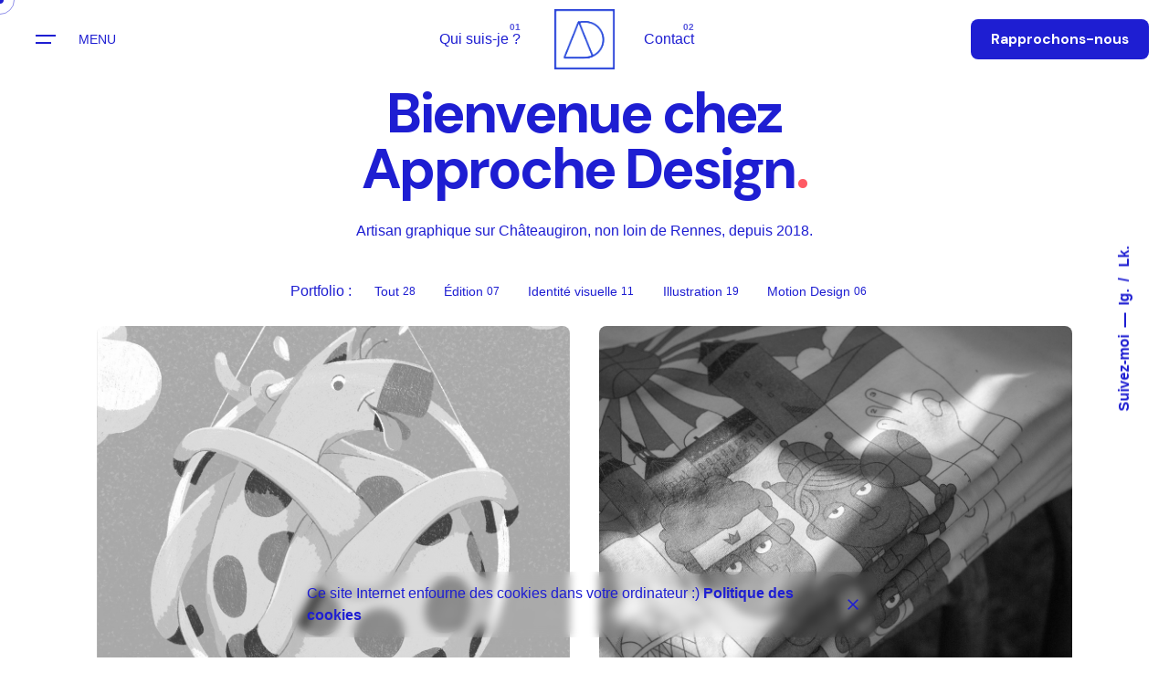

--- FILE ---
content_type: text/html; charset=UTF-8
request_url: https://www.approche-design.fr/page/2/
body_size: 23350
content:

<!DOCTYPE html>
<html lang="fr-FR">
<head>
	<meta charset="UTF-8">
	<meta name="viewport" content="width=device-width, initial-scale=1">

	<title>Approche Design / Artisan graphique à Châteaugiron &#8211; Page 2 &#8211; Création de logos, identités visuelles, communication visuelle, illustration, design graphique, édition, mise en page, réseaux sociaux et print</title>
<!-- Global site tag (gtag.js) - Google Analytics -->
<script async src="https://www.googletagmanager.com/gtag/js?id=G-H4Q3S7VS5R"></script>
<script>
    window.dataLayer = window.dataLayer || [];
function gtag(){dataLayer.push(arguments);}
gtag('js', new Date());

gtag('config', 'G-H4Q3S7VS5R');
</script>
<meta name='robots' content='max-image-preview:large' />
<link rel="alternate" type="application/rss+xml" title="Approche Design / Artisan graphique à Châteaugiron &raquo; Flux" href="https://www.approche-design.fr/feed/" />
<link rel="alternate" type="application/rss+xml" title="Approche Design / Artisan graphique à Châteaugiron &raquo; Flux des commentaires" href="https://www.approche-design.fr/comments/feed/" />
<link rel="alternate" title="oEmbed (JSON)" type="application/json+oembed" href="https://www.approche-design.fr/wp-json/oembed/1.0/embed?url=https%3A%2F%2Fwww.approche-design.fr%2F" />
<link rel="alternate" title="oEmbed (XML)" type="text/xml+oembed" href="https://www.approche-design.fr/wp-json/oembed/1.0/embed?url=https%3A%2F%2Fwww.approche-design.fr%2F&#038;format=xml" />
<style id='wp-img-auto-sizes-contain-inline-css' type='text/css'>
img:is([sizes=auto i],[sizes^="auto," i]){contain-intrinsic-size:3000px 1500px}
/*# sourceURL=wp-img-auto-sizes-contain-inline-css */
</style>
<style id='wp-emoji-styles-inline-css' type='text/css'>

	img.wp-smiley, img.emoji {
		display: inline !important;
		border: none !important;
		box-shadow: none !important;
		height: 1em !important;
		width: 1em !important;
		margin: 0 0.07em !important;
		vertical-align: -0.1em !important;
		background: none !important;
		padding: 0 !important;
	}
/*# sourceURL=wp-emoji-styles-inline-css */
</style>
<style id='wp-block-library-inline-css' type='text/css'>
:root{--wp-block-synced-color:#7a00df;--wp-block-synced-color--rgb:122,0,223;--wp-bound-block-color:var(--wp-block-synced-color);--wp-editor-canvas-background:#ddd;--wp-admin-theme-color:#007cba;--wp-admin-theme-color--rgb:0,124,186;--wp-admin-theme-color-darker-10:#006ba1;--wp-admin-theme-color-darker-10--rgb:0,107,160.5;--wp-admin-theme-color-darker-20:#005a87;--wp-admin-theme-color-darker-20--rgb:0,90,135;--wp-admin-border-width-focus:2px}@media (min-resolution:192dpi){:root{--wp-admin-border-width-focus:1.5px}}.wp-element-button{cursor:pointer}:root .has-very-light-gray-background-color{background-color:#eee}:root .has-very-dark-gray-background-color{background-color:#313131}:root .has-very-light-gray-color{color:#eee}:root .has-very-dark-gray-color{color:#313131}:root .has-vivid-green-cyan-to-vivid-cyan-blue-gradient-background{background:linear-gradient(135deg,#00d084,#0693e3)}:root .has-purple-crush-gradient-background{background:linear-gradient(135deg,#34e2e4,#4721fb 50%,#ab1dfe)}:root .has-hazy-dawn-gradient-background{background:linear-gradient(135deg,#faaca8,#dad0ec)}:root .has-subdued-olive-gradient-background{background:linear-gradient(135deg,#fafae1,#67a671)}:root .has-atomic-cream-gradient-background{background:linear-gradient(135deg,#fdd79a,#004a59)}:root .has-nightshade-gradient-background{background:linear-gradient(135deg,#330968,#31cdcf)}:root .has-midnight-gradient-background{background:linear-gradient(135deg,#020381,#2874fc)}:root{--wp--preset--font-size--normal:16px;--wp--preset--font-size--huge:42px}.has-regular-font-size{font-size:1em}.has-larger-font-size{font-size:2.625em}.has-normal-font-size{font-size:var(--wp--preset--font-size--normal)}.has-huge-font-size{font-size:var(--wp--preset--font-size--huge)}.has-text-align-center{text-align:center}.has-text-align-left{text-align:left}.has-text-align-right{text-align:right}.has-fit-text{white-space:nowrap!important}#end-resizable-editor-section{display:none}.aligncenter{clear:both}.items-justified-left{justify-content:flex-start}.items-justified-center{justify-content:center}.items-justified-right{justify-content:flex-end}.items-justified-space-between{justify-content:space-between}.screen-reader-text{border:0;clip-path:inset(50%);height:1px;margin:-1px;overflow:hidden;padding:0;position:absolute;width:1px;word-wrap:normal!important}.screen-reader-text:focus{background-color:#ddd;clip-path:none;color:#444;display:block;font-size:1em;height:auto;left:5px;line-height:normal;padding:15px 23px 14px;text-decoration:none;top:5px;width:auto;z-index:100000}html :where(.has-border-color){border-style:solid}html :where([style*=border-top-color]){border-top-style:solid}html :where([style*=border-right-color]){border-right-style:solid}html :where([style*=border-bottom-color]){border-bottom-style:solid}html :where([style*=border-left-color]){border-left-style:solid}html :where([style*=border-width]){border-style:solid}html :where([style*=border-top-width]){border-top-style:solid}html :where([style*=border-right-width]){border-right-style:solid}html :where([style*=border-bottom-width]){border-bottom-style:solid}html :where([style*=border-left-width]){border-left-style:solid}html :where(img[class*=wp-image-]){height:auto;max-width:100%}:where(figure){margin:0 0 1em}html :where(.is-position-sticky){--wp-admin--admin-bar--position-offset:var(--wp-admin--admin-bar--height,0px)}@media screen and (max-width:600px){html :where(.is-position-sticky){--wp-admin--admin-bar--position-offset:0px}}

/*# sourceURL=wp-block-library-inline-css */
</style><style id='wp-block-paragraph-inline-css' type='text/css'>
.is-small-text{font-size:.875em}.is-regular-text{font-size:1em}.is-large-text{font-size:2.25em}.is-larger-text{font-size:3em}.has-drop-cap:not(:focus):first-letter{float:left;font-size:8.4em;font-style:normal;font-weight:100;line-height:.68;margin:.05em .1em 0 0;text-transform:uppercase}body.rtl .has-drop-cap:not(:focus):first-letter{float:none;margin-left:.1em}p.has-drop-cap.has-background{overflow:hidden}:root :where(p.has-background){padding:1.25em 2.375em}:where(p.has-text-color:not(.has-link-color)) a{color:inherit}p.has-text-align-left[style*="writing-mode:vertical-lr"],p.has-text-align-right[style*="writing-mode:vertical-rl"]{rotate:180deg}
/*# sourceURL=https://www.approche-design.fr/wp-includes/blocks/paragraph/style.min.css */
</style>
<style id='global-styles-inline-css' type='text/css'>
:root{--wp--preset--aspect-ratio--square: 1;--wp--preset--aspect-ratio--4-3: 4/3;--wp--preset--aspect-ratio--3-4: 3/4;--wp--preset--aspect-ratio--3-2: 3/2;--wp--preset--aspect-ratio--2-3: 2/3;--wp--preset--aspect-ratio--16-9: 16/9;--wp--preset--aspect-ratio--9-16: 9/16;--wp--preset--color--black: #000000;--wp--preset--color--cyan-bluish-gray: #abb8c3;--wp--preset--color--white: #ffffff;--wp--preset--color--pale-pink: #f78da7;--wp--preset--color--vivid-red: #cf2e2e;--wp--preset--color--luminous-vivid-orange: #ff6900;--wp--preset--color--luminous-vivid-amber: #fcb900;--wp--preset--color--light-green-cyan: #7bdcb5;--wp--preset--color--vivid-green-cyan: #00d084;--wp--preset--color--pale-cyan-blue: #8ed1fc;--wp--preset--color--vivid-cyan-blue: #0693e3;--wp--preset--color--vivid-purple: #9b51e0;--wp--preset--color--brand-color: #ff5a64;--wp--preset--color--beige-dark: #A1824F;--wp--preset--color--dark-strong: #24262B;--wp--preset--color--dark-light: #32353C;--wp--preset--color--grey-strong: #838998;--wp--preset--gradient--vivid-cyan-blue-to-vivid-purple: linear-gradient(135deg,rgb(6,147,227) 0%,rgb(155,81,224) 100%);--wp--preset--gradient--light-green-cyan-to-vivid-green-cyan: linear-gradient(135deg,rgb(122,220,180) 0%,rgb(0,208,130) 100%);--wp--preset--gradient--luminous-vivid-amber-to-luminous-vivid-orange: linear-gradient(135deg,rgb(252,185,0) 0%,rgb(255,105,0) 100%);--wp--preset--gradient--luminous-vivid-orange-to-vivid-red: linear-gradient(135deg,rgb(255,105,0) 0%,rgb(207,46,46) 100%);--wp--preset--gradient--very-light-gray-to-cyan-bluish-gray: linear-gradient(135deg,rgb(238,238,238) 0%,rgb(169,184,195) 100%);--wp--preset--gradient--cool-to-warm-spectrum: linear-gradient(135deg,rgb(74,234,220) 0%,rgb(151,120,209) 20%,rgb(207,42,186) 40%,rgb(238,44,130) 60%,rgb(251,105,98) 80%,rgb(254,248,76) 100%);--wp--preset--gradient--blush-light-purple: linear-gradient(135deg,rgb(255,206,236) 0%,rgb(152,150,240) 100%);--wp--preset--gradient--blush-bordeaux: linear-gradient(135deg,rgb(254,205,165) 0%,rgb(254,45,45) 50%,rgb(107,0,62) 100%);--wp--preset--gradient--luminous-dusk: linear-gradient(135deg,rgb(255,203,112) 0%,rgb(199,81,192) 50%,rgb(65,88,208) 100%);--wp--preset--gradient--pale-ocean: linear-gradient(135deg,rgb(255,245,203) 0%,rgb(182,227,212) 50%,rgb(51,167,181) 100%);--wp--preset--gradient--electric-grass: linear-gradient(135deg,rgb(202,248,128) 0%,rgb(113,206,126) 100%);--wp--preset--gradient--midnight: linear-gradient(135deg,rgb(2,3,129) 0%,rgb(40,116,252) 100%);--wp--preset--font-size--small: 14px;--wp--preset--font-size--medium: 20px;--wp--preset--font-size--large: 17px;--wp--preset--font-size--x-large: 42px;--wp--preset--font-size--extra-small: 13px;--wp--preset--font-size--normal: 15px;--wp--preset--font-size--larger: 20px;--wp--preset--spacing--20: 0.44rem;--wp--preset--spacing--30: 0.67rem;--wp--preset--spacing--40: 1rem;--wp--preset--spacing--50: 1.5rem;--wp--preset--spacing--60: 2.25rem;--wp--preset--spacing--70: 3.38rem;--wp--preset--spacing--80: 5.06rem;--wp--preset--shadow--natural: 6px 6px 9px rgba(0, 0, 0, 0.2);--wp--preset--shadow--deep: 12px 12px 50px rgba(0, 0, 0, 0.4);--wp--preset--shadow--sharp: 6px 6px 0px rgba(0, 0, 0, 0.2);--wp--preset--shadow--outlined: 6px 6px 0px -3px rgb(255, 255, 255), 6px 6px rgb(0, 0, 0);--wp--preset--shadow--crisp: 6px 6px 0px rgb(0, 0, 0);}:where(.is-layout-flex){gap: 0.5em;}:where(.is-layout-grid){gap: 0.5em;}body .is-layout-flex{display: flex;}.is-layout-flex{flex-wrap: wrap;align-items: center;}.is-layout-flex > :is(*, div){margin: 0;}body .is-layout-grid{display: grid;}.is-layout-grid > :is(*, div){margin: 0;}:where(.wp-block-columns.is-layout-flex){gap: 2em;}:where(.wp-block-columns.is-layout-grid){gap: 2em;}:where(.wp-block-post-template.is-layout-flex){gap: 1.25em;}:where(.wp-block-post-template.is-layout-grid){gap: 1.25em;}.has-black-color{color: var(--wp--preset--color--black) !important;}.has-cyan-bluish-gray-color{color: var(--wp--preset--color--cyan-bluish-gray) !important;}.has-white-color{color: var(--wp--preset--color--white) !important;}.has-pale-pink-color{color: var(--wp--preset--color--pale-pink) !important;}.has-vivid-red-color{color: var(--wp--preset--color--vivid-red) !important;}.has-luminous-vivid-orange-color{color: var(--wp--preset--color--luminous-vivid-orange) !important;}.has-luminous-vivid-amber-color{color: var(--wp--preset--color--luminous-vivid-amber) !important;}.has-light-green-cyan-color{color: var(--wp--preset--color--light-green-cyan) !important;}.has-vivid-green-cyan-color{color: var(--wp--preset--color--vivid-green-cyan) !important;}.has-pale-cyan-blue-color{color: var(--wp--preset--color--pale-cyan-blue) !important;}.has-vivid-cyan-blue-color{color: var(--wp--preset--color--vivid-cyan-blue) !important;}.has-vivid-purple-color{color: var(--wp--preset--color--vivid-purple) !important;}.has-black-background-color{background-color: var(--wp--preset--color--black) !important;}.has-cyan-bluish-gray-background-color{background-color: var(--wp--preset--color--cyan-bluish-gray) !important;}.has-white-background-color{background-color: var(--wp--preset--color--white) !important;}.has-pale-pink-background-color{background-color: var(--wp--preset--color--pale-pink) !important;}.has-vivid-red-background-color{background-color: var(--wp--preset--color--vivid-red) !important;}.has-luminous-vivid-orange-background-color{background-color: var(--wp--preset--color--luminous-vivid-orange) !important;}.has-luminous-vivid-amber-background-color{background-color: var(--wp--preset--color--luminous-vivid-amber) !important;}.has-light-green-cyan-background-color{background-color: var(--wp--preset--color--light-green-cyan) !important;}.has-vivid-green-cyan-background-color{background-color: var(--wp--preset--color--vivid-green-cyan) !important;}.has-pale-cyan-blue-background-color{background-color: var(--wp--preset--color--pale-cyan-blue) !important;}.has-vivid-cyan-blue-background-color{background-color: var(--wp--preset--color--vivid-cyan-blue) !important;}.has-vivid-purple-background-color{background-color: var(--wp--preset--color--vivid-purple) !important;}.has-black-border-color{border-color: var(--wp--preset--color--black) !important;}.has-cyan-bluish-gray-border-color{border-color: var(--wp--preset--color--cyan-bluish-gray) !important;}.has-white-border-color{border-color: var(--wp--preset--color--white) !important;}.has-pale-pink-border-color{border-color: var(--wp--preset--color--pale-pink) !important;}.has-vivid-red-border-color{border-color: var(--wp--preset--color--vivid-red) !important;}.has-luminous-vivid-orange-border-color{border-color: var(--wp--preset--color--luminous-vivid-orange) !important;}.has-luminous-vivid-amber-border-color{border-color: var(--wp--preset--color--luminous-vivid-amber) !important;}.has-light-green-cyan-border-color{border-color: var(--wp--preset--color--light-green-cyan) !important;}.has-vivid-green-cyan-border-color{border-color: var(--wp--preset--color--vivid-green-cyan) !important;}.has-pale-cyan-blue-border-color{border-color: var(--wp--preset--color--pale-cyan-blue) !important;}.has-vivid-cyan-blue-border-color{border-color: var(--wp--preset--color--vivid-cyan-blue) !important;}.has-vivid-purple-border-color{border-color: var(--wp--preset--color--vivid-purple) !important;}.has-vivid-cyan-blue-to-vivid-purple-gradient-background{background: var(--wp--preset--gradient--vivid-cyan-blue-to-vivid-purple) !important;}.has-light-green-cyan-to-vivid-green-cyan-gradient-background{background: var(--wp--preset--gradient--light-green-cyan-to-vivid-green-cyan) !important;}.has-luminous-vivid-amber-to-luminous-vivid-orange-gradient-background{background: var(--wp--preset--gradient--luminous-vivid-amber-to-luminous-vivid-orange) !important;}.has-luminous-vivid-orange-to-vivid-red-gradient-background{background: var(--wp--preset--gradient--luminous-vivid-orange-to-vivid-red) !important;}.has-very-light-gray-to-cyan-bluish-gray-gradient-background{background: var(--wp--preset--gradient--very-light-gray-to-cyan-bluish-gray) !important;}.has-cool-to-warm-spectrum-gradient-background{background: var(--wp--preset--gradient--cool-to-warm-spectrum) !important;}.has-blush-light-purple-gradient-background{background: var(--wp--preset--gradient--blush-light-purple) !important;}.has-blush-bordeaux-gradient-background{background: var(--wp--preset--gradient--blush-bordeaux) !important;}.has-luminous-dusk-gradient-background{background: var(--wp--preset--gradient--luminous-dusk) !important;}.has-pale-ocean-gradient-background{background: var(--wp--preset--gradient--pale-ocean) !important;}.has-electric-grass-gradient-background{background: var(--wp--preset--gradient--electric-grass) !important;}.has-midnight-gradient-background{background: var(--wp--preset--gradient--midnight) !important;}.has-small-font-size{font-size: var(--wp--preset--font-size--small) !important;}.has-medium-font-size{font-size: var(--wp--preset--font-size--medium) !important;}.has-large-font-size{font-size: var(--wp--preset--font-size--large) !important;}.has-x-large-font-size{font-size: var(--wp--preset--font-size--x-large) !important;}
/*# sourceURL=global-styles-inline-css */
</style>

<style id='classic-theme-styles-inline-css' type='text/css'>
/*! This file is auto-generated */
.wp-block-button__link{color:#fff;background-color:#32373c;border-radius:9999px;box-shadow:none;text-decoration:none;padding:calc(.667em + 2px) calc(1.333em + 2px);font-size:1.125em}.wp-block-file__button{background:#32373c;color:#fff;text-decoration:none}
/*# sourceURL=/wp-includes/css/classic-themes.min.css */
</style>
<link rel='stylesheet' id='contact-form-7-css' href='https://www.approche-design.fr/wp-content/plugins/contact-form-7/includes/css/styles.css?ver=6.1.4' type='text/css' media='all' />
<link rel='stylesheet' id='sr7css-css' href='//www.approche-design.fr/wp-content/plugins/slider-revolution/public/css/sr7.css?ver=6.7.38' type='text/css' media='all' />
<link rel='stylesheet' id='ohio-style-css' href='https://www.approche-design.fr/wp-content/themes/ohio/style.css?ver=3.6.3' type='text/css' media='all' />
<style id='ohio-style-inline-css' type='text/css'>
 :root{--clb-color-primary:#ff5a64;--clb-color-fill:#1e1ed2;--clb-color-overlay:#ff5a64;--clb-color-selection:#1e1ed2;--clb-color-border:#1e1ed2;--clb-color-link-hover:#ff5a64;--clb-color-button:#1e1ed2;--clb-color-button-hover:#ff5a64;--clb-color-fill-dark-mode:#1e1ed2;--clb-color-white-dark-mode:#ffffff;--clb-color-preloader-spinner:#1e1ed2;--clb-text-color:#1e1ed2;--clb-text-light-mode-color:#1e1ed2;--clb-title-font-family:'DM Sans', sans-serif;--clb-title-color:#1e1ed2;--clb-subtitle-color:#1e1ed2;}.heading .title .highlighted-text{background-image: linear-gradient(rgba(255,90,100,0.5), rgba(255,90,100,0.5));}.page-content a:not(.-unlink):not(.tag),.comment-form a:not(.-unlink):not(.tag),.comment-content a:not(.-unlink):not(.tag),.project-content a:not(.-unlink):not(.tag),.woocommerce-product-details__short-description a:not(.-unlink):not(.tag),.wpb-content-wrapper a:not(.-unlink):not(.tag),.elementor a:not(.-unlink):not(.tag){--clb-color-link:#1e1ed2;}.site-footer{background-color:rgba(66,0,255,0.02);}.site-footer .widget-title{color:#1e1ed2;}.site-footer h6,.site-footer .widgets,.site-footer .scroll-top,.site-footer .color-switcher-item.dark,.site-footer .button,.site-footer input,.site-footer-copyright{color:#1e1ed2;}.site-footer a:not(.-unlink){color:#1e1ed2;}body.custom-cursor .circle-cursor-inner,body.custom-cursor .circle-cursor-inner.cursor-link-hover{background-color:#1e1ed2;}body.custom-cursor .circle-cursor-outer,body.custom-cursor .circle-cursor-outer.cursor-link-hover{border-color:#1e1ed2;}.elements-bar:not(.light-typo):not(.dark-typo) .scroll-top{color:#1e1ed2;}.search-global.fixed:not(.light-typo):not(.dark-typo){color:#1e1ed2;}.-sticky:not(.-mobile) .menu-blank,.-sticky:not(.-mobile) .menu > li > a,.-sticky .hamburger-outer,.-sticky .branding-title,.-sticky .icon-button:not(.-overlay-button):not(.-small):not(.-extra-small),.-sticky .cart-button-total a,.-sticky .lang-dropdown{color:#1e1ed2;}.-sticky .menu-optional .lang-dropdown{background-image: url("data:image/svg+xml,%3csvg xmlns='http://www.w3.org/2000/svg' viewBox='0 0 16 16'%3e%3cpath fill='none' stroke='%231e1ed2' stroke-linecap='round' stroke-linejoin='round' stroke-width='2' d='M2 5l6 6 6-6'/%3e%3c/svg%3e");}.header.-mobile:not(.-sticky) .hamburger-outer,.header.-mobile:not(.-sticky) .branding-title,.header.-mobile:not(.-sticky) .icon-button:not(.-overlay-button):not(.-small):not(.-extra-small),.header.-mobile:not(.-sticky) .cart-button-total a,.header.-mobile:not(.-sticky) .lang-dropdown{color:#1e1ed2;}.clb-popup.hamburger-nav{background-color:#1e1ed2;}.hamburger-outer{background-color:#ffffff;}.header:not(.-mobile) .menu{color:#1e1ed2;}.header:not(.-mobile) .menu ul{color:#1e1ed2;}.hamburger-nav .menu .mega-menu-item > a{color:#1e1ed2;}.hamburger-nav .details-column:not(.social-networks),.hamburger-nav .details-column:not(.social-networks) b{color:#ffffff;}@media screen and (max-width: 768px) { .header,.slide-in-overlay{opacity: 0;}}.header.-mobile .nav,.header.-mobile .slide-in-overlay .copyright,.header.-mobile .slide-in-overlay .lang-dropdown,.header.-mobile .slide-in-overlay .close-bar .icon-button:not(.-small){color:#1e1ed2;}.header.-mobile .slide-in-overlay .lang-dropdown{background-image: url("data:image/svg+xml,%3csvg xmlns='http://www.w3.org/2000/svg' viewBox='0 0 16 16'%3e%3cpath fill='none' stroke='%231e1ed2' stroke-linecap='round' stroke-linejoin='round' stroke-width='2' d='M2 5l6 6 6-6'/%3e%3c/svg%3e");}.elements-bar:not(.light-typo):not(.dark-typo) .social-bar{color:#1e1ed2;}.popup-subscribe .thumbnail{background-color:;background-image:url('https://www.approche-design.fr/wp-content/uploads/2021/12/oh__img34.1.jpeg');background-size:cover;background-position:center center;background-repeat:repeat;}.notification .alert{color:#1e1ed2;}.notification .alert a{color:#1e1ed2;}.page-headline::after{background-color:#1e1ed2;}.page-headline .title{color:#1e1ed2;}.page-headline .post-meta-holder,.page-headline .headline-meta{color:#1e1ed2;}.back-link:not(.light-typo):not(.dark-typo){color:#1e1ed2;}.widget-title,.widget h2,.widget .wp-block-search__label,.widget .wc-block-product-search__label{color:#1e1ed2;}.widget,.widget a,.widget input,.widget select,.widget_recent_entries ul a,.widget_recent_comments ul span,.widget_recent_comments ul a{color:#1e1ed2;}.project .-with-slider .clb-slider-pagination{color:#1e1ed2;}.project:not(.-layout8) .-with-slider .overlay{background-color:1;}.project .video-button:not(.-outlined) .icon-button{background-color:#1e1ed2;}h1{color:#1e1ed2;}h2{color:#1e1ed2;}h3{color:#1e1ed2;}h4{color:#1e1ed2;}h5{color:#1e1ed2;}h6{color:#1e1ed2;} @media screen and (min-width:1181px){} @media screen and (min-width:769px) and (max-width:1180px){} @media screen and (max-width:768px){}
/*# sourceURL=ohio-style-inline-css */
</style>
<link rel='stylesheet' id='icon-pack-fontawesome-css' href='https://www.approche-design.fr/wp-content/themes/ohio/assets/fonts/fa/css/all.css?ver=6.9' type='text/css' media='all' />
<link rel='stylesheet' id='js_composer_front-css' href='https://www.approche-design.fr/wp-content/plugins/js_composer/assets/css/js_composer.min.css?ver=8.0.1' type='text/css' media='all' />
<script type="text/javascript" src="//www.approche-design.fr/wp-content/plugins/slider-revolution/public/js/libs/tptools.js?ver=6.7.38" id="tp-tools-js" async="async" data-wp-strategy="async"></script>
<script type="text/javascript" src="//www.approche-design.fr/wp-content/plugins/slider-revolution/public/js/sr7.js?ver=6.7.38" id="sr7-js" async="async" data-wp-strategy="async"></script>
<script></script><link rel="EditURI" type="application/rsd+xml" title="RSD" href="https://www.approche-design.fr/xmlrpc.php?rsd" />
<meta name="generator" content="WordPress 6.9" />
<link rel="canonical" href="https://www.approche-design.fr/2/" />
<link rel='shortlink' href='https://www.approche-design.fr/' />
<meta name="generator" content="Powered by WPBakery Page Builder - drag and drop page builder for WordPress."/>
<link rel="preconnect" href="https://fonts.googleapis.com">
<link rel="preconnect" href="https://fonts.gstatic.com/" crossorigin>
<meta name="generator" content="Powered by Slider Revolution 6.7.38 - responsive, Mobile-Friendly Slider Plugin for WordPress with comfortable drag and drop interface." />
<link rel="icon" href="https://www.approche-design.fr/wp-content/uploads/2019/06/cropped-approchedesign-favicon2-512-32x32.png" sizes="32x32" />
<link rel="icon" href="https://www.approche-design.fr/wp-content/uploads/2019/06/cropped-approchedesign-favicon2-512-192x192.png" sizes="192x192" />
<link rel="apple-touch-icon" href="https://www.approche-design.fr/wp-content/uploads/2019/06/cropped-approchedesign-favicon2-512-180x180.png" />
<meta name="msapplication-TileImage" content="https://www.approche-design.fr/wp-content/uploads/2019/06/cropped-approchedesign-favicon2-512-270x270.png" />
<script>
	window._tpt			??= {};
	window.SR7			??= {};
	_tpt.R				??= {};
	_tpt.R.fonts		??= {};
	_tpt.R.fonts.customFonts??= {};
	SR7.devMode			=  false;
	SR7.F 				??= {};
	SR7.G				??= {};
	SR7.LIB				??= {};
	SR7.E				??= {};
	SR7.E.gAddons		??= {};
	SR7.E.php 			??= {};
	SR7.E.nonce			= 'aeea58ee3a';
	SR7.E.ajaxurl		= 'https://www.approche-design.fr/wp-admin/admin-ajax.php';
	SR7.E.resturl		= 'https://www.approche-design.fr/wp-json/';
	SR7.E.slug_path		= 'slider-revolution/revslider.php';
	SR7.E.slug			= 'revslider';
	SR7.E.plugin_url	= 'https://www.approche-design.fr/wp-content/plugins/slider-revolution/';
	SR7.E.wp_plugin_url = 'https://www.approche-design.fr/wp-content/plugins/';
	SR7.E.revision		= '6.7.38';
	SR7.E.fontBaseUrl	= '';
	SR7.G.breakPoints 	= [1240,1024,778,480];
	SR7.G.fSUVW 		= false;
	SR7.E.modules 		= ['module','page','slide','layer','draw','animate','srtools','canvas','defaults','carousel','navigation','media','modifiers','migration'];
	SR7.E.libs 			= ['WEBGL'];
	SR7.E.css 			= ['csslp','cssbtns','cssfilters','cssnav','cssmedia'];
	SR7.E.resources		= {};
	SR7.E.ytnc			= false;
	SR7.JSON			??= {};
/*! Slider Revolution 7.0 - Page Processor */
!function(){"use strict";window.SR7??={},window._tpt??={},SR7.version="Slider Revolution 6.7.16",_tpt.getMobileZoom=()=>_tpt.is_mobile?document.documentElement.clientWidth/window.innerWidth:1,_tpt.getWinDim=function(t){_tpt.screenHeightWithUrlBar??=window.innerHeight;let e=SR7.F?.modal?.visible&&SR7.M[SR7.F.module.getIdByAlias(SR7.F.modal.requested)];_tpt.scrollBar=window.innerWidth!==document.documentElement.clientWidth||e&&window.innerWidth!==e.c.module.clientWidth,_tpt.winW=_tpt.getMobileZoom()*window.innerWidth-(_tpt.scrollBar||"prepare"==t?_tpt.scrollBarW??_tpt.mesureScrollBar():0),_tpt.winH=_tpt.getMobileZoom()*window.innerHeight,_tpt.winWAll=document.documentElement.clientWidth},_tpt.getResponsiveLevel=function(t,e){return SR7.G.fSUVW?_tpt.closestGE(t,window.innerWidth):_tpt.closestGE(t,_tpt.winWAll)},_tpt.mesureScrollBar=function(){let t=document.createElement("div");return t.className="RSscrollbar-measure",t.style.width="100px",t.style.height="100px",t.style.overflow="scroll",t.style.position="absolute",t.style.top="-9999px",document.body.appendChild(t),_tpt.scrollBarW=t.offsetWidth-t.clientWidth,document.body.removeChild(t),_tpt.scrollBarW},_tpt.loadCSS=async function(t,e,s){return s?_tpt.R.fonts.required[e].status=1:(_tpt.R[e]??={},_tpt.R[e].status=1),new Promise(((i,n)=>{if(_tpt.isStylesheetLoaded(t))s?_tpt.R.fonts.required[e].status=2:_tpt.R[e].status=2,i();else{const o=document.createElement("link");o.rel="stylesheet";let l="text",r="css";o["type"]=l+"/"+r,o.href=t,o.onload=()=>{s?_tpt.R.fonts.required[e].status=2:_tpt.R[e].status=2,i()},o.onerror=()=>{s?_tpt.R.fonts.required[e].status=3:_tpt.R[e].status=3,n(new Error(`Failed to load CSS: ${t}`))},document.head.appendChild(o)}}))},_tpt.addContainer=function(t){const{tag:e="div",id:s,class:i,datas:n,textContent:o,iHTML:l}=t,r=document.createElement(e);if(s&&""!==s&&(r.id=s),i&&""!==i&&(r.className=i),n)for(const[t,e]of Object.entries(n))"style"==t?r.style.cssText=e:r.setAttribute(`data-${t}`,e);return o&&(r.textContent=o),l&&(r.innerHTML=l),r},_tpt.collector=function(){return{fragment:new DocumentFragment,add(t){var e=_tpt.addContainer(t);return this.fragment.appendChild(e),e},append(t){t.appendChild(this.fragment)}}},_tpt.isStylesheetLoaded=function(t){let e=t.split("?")[0];return Array.from(document.querySelectorAll('link[rel="stylesheet"], link[rel="preload"]')).some((t=>t.href.split("?")[0]===e))},_tpt.preloader={requests:new Map,preloaderTemplates:new Map,show:function(t,e){if(!e||!t)return;const{type:s,color:i}=e;if(s<0||"off"==s)return;const n=`preloader_${s}`;let o=this.preloaderTemplates.get(n);o||(o=this.build(s,i),this.preloaderTemplates.set(n,o)),this.requests.has(t)||this.requests.set(t,{count:0});const l=this.requests.get(t);clearTimeout(l.timer),l.count++,1===l.count&&(l.timer=setTimeout((()=>{l.preloaderClone=o.cloneNode(!0),l.anim&&l.anim.kill(),void 0!==_tpt.gsap?l.anim=_tpt.gsap.fromTo(l.preloaderClone,1,{opacity:0},{opacity:1}):l.preloaderClone.classList.add("sr7-fade-in"),t.appendChild(l.preloaderClone)}),150))},hide:function(t){if(!this.requests.has(t))return;const e=this.requests.get(t);e.count--,e.count<0&&(e.count=0),e.anim&&e.anim.kill(),0===e.count&&(clearTimeout(e.timer),e.preloaderClone&&(e.preloaderClone.classList.remove("sr7-fade-in"),e.anim=_tpt.gsap.to(e.preloaderClone,.3,{opacity:0,onComplete:function(){e.preloaderClone.remove()}})))},state:function(t){if(!this.requests.has(t))return!1;return this.requests.get(t).count>0},build:(t,e="#ffffff",s="")=>{if(t<0||"off"===t)return null;const i=parseInt(t);if(t="prlt"+i,isNaN(i))return null;if(_tpt.loadCSS(SR7.E.plugin_url+"public/css/preloaders/t"+i+".css","preloader_"+t),isNaN(i)||i<6){const n=`background-color:${e}`,o=1===i||2==i?n:"",l=3===i||4==i?n:"",r=_tpt.collector();["dot1","dot2","bounce1","bounce2","bounce3"].forEach((t=>r.add({tag:"div",class:t,datas:{style:l}})));const d=_tpt.addContainer({tag:"sr7-prl",class:`${t} ${s}`,datas:{style:o}});return r.append(d),d}{let n={};if(7===i){let t;e.startsWith("#")?(t=e.replace("#",""),t=`rgba(${parseInt(t.substring(0,2),16)}, ${parseInt(t.substring(2,4),16)}, ${parseInt(t.substring(4,6),16)}, `):e.startsWith("rgb")&&(t=e.slice(e.indexOf("(")+1,e.lastIndexOf(")")).split(",").map((t=>t.trim())),t=`rgba(${t[0]}, ${t[1]}, ${t[2]}, `),t&&(n.style=`border-top-color: ${t}0.65); border-bottom-color: ${t}0.15); border-left-color: ${t}0.65); border-right-color: ${t}0.15)`)}else 12===i&&(n.style=`background:${e}`);const o=[10,0,4,2,5,9,0,4,4,2][i-6],l=_tpt.collector(),r=l.add({tag:"div",class:"sr7-prl-inner",datas:n});Array.from({length:o}).forEach((()=>r.appendChild(l.add({tag:"span",datas:{style:`background:${e}`}}))));const d=_tpt.addContainer({tag:"sr7-prl",class:`${t} ${s}`});return l.append(d),d}}},SR7.preLoader={show:(t,e)=>{"off"!==(SR7.M[t]?.settings?.pLoader?.type??"off")&&_tpt.preloader.show(e||SR7.M[t].c.module,SR7.M[t]?.settings?.pLoader??{color:"#fff",type:10})},hide:(t,e)=>{"off"!==(SR7.M[t]?.settings?.pLoader?.type??"off")&&_tpt.preloader.hide(e||SR7.M[t].c.module)},state:(t,e)=>_tpt.preloader.state(e||SR7.M[t].c.module)},_tpt.prepareModuleHeight=function(t){window.SR7.M??={},window.SR7.M[t.id]??={},"ignore"==t.googleFont&&(SR7.E.ignoreGoogleFont=!0);let e=window.SR7.M[t.id];if(null==_tpt.scrollBarW&&_tpt.mesureScrollBar(),e.c??={},e.states??={},e.settings??={},e.settings.size??={},t.fixed&&(e.settings.fixed=!0),e.c.module=document.querySelector("sr7-module#"+t.id),e.c.adjuster=e.c.module.getElementsByTagName("sr7-adjuster")[0],e.c.content=e.c.module.getElementsByTagName("sr7-content")[0],"carousel"==t.type&&(e.c.carousel=e.c.content.getElementsByTagName("sr7-carousel")[0]),null==e.c.module||null==e.c.module)return;t.plType&&t.plColor&&(e.settings.pLoader={type:t.plType,color:t.plColor}),void 0===t.plType||"off"===t.plType||SR7.preLoader.state(t.id)&&SR7.preLoader.state(t.id,e.c.module)||SR7.preLoader.show(t.id,e.c.module),_tpt.winW||_tpt.getWinDim("prepare"),_tpt.getWinDim();let s=""+e.c.module.dataset?.modal;"modal"==s||"true"==s||"undefined"!==s&&"false"!==s||(e.settings.size.fullWidth=t.size.fullWidth,e.LEV??=_tpt.getResponsiveLevel(window.SR7.G.breakPoints,t.id),t.vpt=_tpt.fillArray(t.vpt,5),e.settings.vPort=t.vpt[e.LEV],void 0!==t.el&&"720"==t.el[4]&&t.gh[4]!==t.el[4]&&"960"==t.el[3]&&t.gh[3]!==t.el[3]&&"768"==t.el[2]&&t.gh[2]!==t.el[2]&&delete t.el,e.settings.size.height=null==t.el||null==t.el[e.LEV]||0==t.el[e.LEV]||"auto"==t.el[e.LEV]?_tpt.fillArray(t.gh,5,-1):_tpt.fillArray(t.el,5,-1),e.settings.size.width=_tpt.fillArray(t.gw,5,-1),e.settings.size.minHeight=_tpt.fillArray(t.mh??[0],5,-1),e.cacheSize={fullWidth:e.settings.size?.fullWidth,fullHeight:e.settings.size?.fullHeight},void 0!==t.off&&(t.off?.t&&(e.settings.size.m??={})&&(e.settings.size.m.t=t.off.t),t.off?.b&&(e.settings.size.m??={})&&(e.settings.size.m.b=t.off.b),t.off?.l&&(e.settings.size.p??={})&&(e.settings.size.p.l=t.off.l),t.off?.r&&(e.settings.size.p??={})&&(e.settings.size.p.r=t.off.r),e.offsetPrepared=!0),_tpt.updatePMHeight(t.id,t,!0))},_tpt.updatePMHeight=(t,e,s)=>{let i=SR7.M[t];var n=i.settings.size.fullWidth?_tpt.winW:i.c.module.parentNode.offsetWidth;n=0===n||isNaN(n)?_tpt.winW:n;let o=i.settings.size.width[i.LEV]||i.settings.size.width[i.LEV++]||i.settings.size.width[i.LEV--]||n,l=i.settings.size.height[i.LEV]||i.settings.size.height[i.LEV++]||i.settings.size.height[i.LEV--]||0,r=i.settings.size.minHeight[i.LEV]||i.settings.size.minHeight[i.LEV++]||i.settings.size.minHeight[i.LEV--]||0;if(l="auto"==l?0:l,l=parseInt(l),"carousel"!==e.type&&(n-=parseInt(e.onw??0)||0),i.MP=!i.settings.size.fullWidth&&n<o||_tpt.winW<o?Math.min(1,n/o):1,e.size.fullScreen||e.size.fullHeight){let t=parseInt(e.fho)||0,s=(""+e.fho).indexOf("%")>-1;e.newh=_tpt.winH-(s?_tpt.winH*t/100:t)}else e.newh=i.MP*Math.max(l,r);if(e.newh+=(parseInt(e.onh??0)||0)+(parseInt(e.carousel?.pt)||0)+(parseInt(e.carousel?.pb)||0),void 0!==e.slideduration&&(e.newh=Math.max(e.newh,parseInt(e.slideduration)/3)),e.shdw&&_tpt.buildShadow(e.id,e),i.c.adjuster.style.height=e.newh+"px",i.c.module.style.height=e.newh+"px",i.c.content.style.height=e.newh+"px",i.states.heightPrepared=!0,i.dims??={},i.dims.moduleRect=i.c.module.getBoundingClientRect(),i.c.content.style.left="-"+i.dims.moduleRect.left+"px",!i.settings.size.fullWidth)return s&&requestAnimationFrame((()=>{n!==i.c.module.parentNode.offsetWidth&&_tpt.updatePMHeight(e.id,e)})),void _tpt.bgStyle(e.id,e,window.innerWidth==_tpt.winW,!0);_tpt.bgStyle(e.id,e,window.innerWidth==_tpt.winW,!0),requestAnimationFrame((function(){s&&requestAnimationFrame((()=>{n!==i.c.module.parentNode.offsetWidth&&_tpt.updatePMHeight(e.id,e)}))})),i.earlyResizerFunction||(i.earlyResizerFunction=function(){requestAnimationFrame((function(){_tpt.getWinDim(),_tpt.moduleDefaults(e.id,e),_tpt.updateSlideBg(t,!0)}))},window.addEventListener("resize",i.earlyResizerFunction))},_tpt.buildShadow=function(t,e){let s=SR7.M[t];null==s.c.shadow&&(s.c.shadow=document.createElement("sr7-module-shadow"),s.c.shadow.classList.add("sr7-shdw-"+e.shdw),s.c.content.appendChild(s.c.shadow))},_tpt.bgStyle=async(t,e,s,i,n)=>{const o=SR7.M[t];if((e=e??o.settings).fixed&&!o.c.module.classList.contains("sr7-top-fixed")&&(o.c.module.classList.add("sr7-top-fixed"),o.c.module.style.position="fixed",o.c.module.style.width="100%",o.c.module.style.top="0px",o.c.module.style.left="0px",o.c.module.style.pointerEvents="none",o.c.module.style.zIndex=5e3,o.c.content.style.pointerEvents="none"),null==o.c.bgcanvas){let t=document.createElement("sr7-module-bg"),l=!1;if("string"==typeof e?.bg?.color&&e?.bg?.color.includes("{"))if(_tpt.gradient&&_tpt.gsap)e.bg.color=_tpt.gradient.convert(e.bg.color);else try{let t=JSON.parse(e.bg.color);(t?.orig||t?.string)&&(e.bg.color=JSON.parse(e.bg.color))}catch(t){return}let r="string"==typeof e?.bg?.color?e?.bg?.color||"transparent":e?.bg?.color?.string??e?.bg?.color?.orig??e?.bg?.color?.color??"transparent";if(t.style["background"+(String(r).includes("grad")?"":"Color")]=r,("transparent"!==r||n)&&(l=!0),o.offsetPrepared&&(t.style.visibility="hidden"),e?.bg?.image?.src&&(t.style.backgroundImage=`url(${e?.bg?.image.src})`,t.style.backgroundSize=""==(e.bg.image?.size??"")?"cover":e.bg.image.size,t.style.backgroundPosition=e.bg.image.position,t.style.backgroundRepeat=""==e.bg.image.repeat||null==e.bg.image.repeat?"no-repeat":e.bg.image.repeat,l=!0),!l)return;o.c.bgcanvas=t,e.size.fullWidth?t.style.width=_tpt.winW-(s&&_tpt.winH<document.body.offsetHeight?_tpt.scrollBarW:0)+"px":i&&(t.style.width=o.c.module.offsetWidth+"px"),e.sbt?.use?o.c.content.appendChild(o.c.bgcanvas):o.c.module.appendChild(o.c.bgcanvas)}o.c.bgcanvas.style.height=void 0!==e.newh?e.newh+"px":("carousel"==e.type?o.dims.module.h:o.dims.content.h)+"px",o.c.bgcanvas.style.left=!s&&e.sbt?.use||o.c.bgcanvas.closest("SR7-CONTENT")?"0px":"-"+(o?.dims?.moduleRect?.left??0)+"px"},_tpt.updateSlideBg=function(t,e){const s=SR7.M[t];let i=s.settings;s?.c?.bgcanvas&&(i.size.fullWidth?s.c.bgcanvas.style.width=_tpt.winW-(e&&_tpt.winH<document.body.offsetHeight?_tpt.scrollBarW:0)+"px":preparing&&(s.c.bgcanvas.style.width=s.c.module.offsetWidth+"px"))},_tpt.moduleDefaults=(t,e)=>{let s=SR7.M[t];null!=s&&null!=s.c&&null!=s.c.module&&(s.dims??={},s.dims.moduleRect=s.c.module.getBoundingClientRect(),s.c.content.style.left="-"+s.dims.moduleRect.left+"px",s.c.content.style.width=_tpt.winW-_tpt.scrollBarW+"px","carousel"==e.type&&(s.c.module.style.overflow="visible"),_tpt.bgStyle(t,e,window.innerWidth==_tpt.winW))},_tpt.getOffset=t=>{var e=t.getBoundingClientRect(),s=window.pageXOffset||document.documentElement.scrollLeft,i=window.pageYOffset||document.documentElement.scrollTop;return{top:e.top+i,left:e.left+s}},_tpt.fillArray=function(t,e){let s,i;t=Array.isArray(t)?t:[t];let n=Array(e),o=t.length;for(i=0;i<t.length;i++)n[i+(e-o)]=t[i],null==s&&"#"!==t[i]&&(s=t[i]);for(let t=0;t<e;t++)void 0!==n[t]&&"#"!=n[t]||(n[t]=s),s=n[t];return n},_tpt.closestGE=function(t,e){let s=Number.MAX_VALUE,i=-1;for(let n=0;n<t.length;n++)t[n]-1>=e&&t[n]-1-e<s&&(s=t[n]-1-e,i=n);return++i}}();</script>
<style type="text/css" data-type="vc_shortcodes-custom-css">.vc_custom_1763724893595{background-color: #4200FF00 !important;}.vc_custom_1763724905791{background-color: #FFFFFF00 !important;}.vc_custom_1763724887565{background-color: #4200FF00 !important;}.vc_custom_1763721608107{background-color: #FFFFFF00 !important;}</style><noscript><style> .wpb_animate_when_almost_visible { opacity: 1; }</style></noscript><link rel='stylesheet' id='ohio-global-fonts-css' href='//fonts.googleapis.com/css?family=DM+Sans%3A700%26display%3Dswap&#038;ver=6.9' type='text/css' media='all' />
<link rel='stylesheet' id='icon-pack-linea-basic-css' href='https://www.approche-design.fr/wp-content/themes/ohio/assets/fonts/linea/basic/css/style.css?ver=6.9' type='text/css' media='all' />
</head>
<body class="home paged wp-singular page-template-default page page-id-150048 wp-embed-responsive paged-2 page-paged-2 wp-theme-ohio ohio-theme-3.6.3 with-header-4 with-widget-divider with-left-mobile-hamburger with-switcher with-fixed-search with-spacer with-sticky-header with-sticky-footer with-mobile-switcher links-underline icon-buttons-animation auto-color-mode custom-cursor global-page-animation wpb-js-composer js-comp-ver-8.0.1 vc_responsive">
			<div id="page" class="site">

		
    <ul class="elements-bar left -unlist dynamic-typo">

                    <li>

<a href="#" class="scroll-top -undash -unlink -small-t vc_hidden-md vc_hidden-sm vc_hidden-xs">

	
		<div class="scroll-top-bar">
			<div class="scroll-track"></div>
		</div>

	
	<div class="scroll-top-holder titles-typo">
		Remonter	</div>
</a>

</li>
                    <li>
</li>
        
    </ul>

    <ul class="elements-bar right -unlist dynamic-typo">

                    <li>
    <div class="social-bar">
        <ul class="social-bar-holder titles-typo -small-t -unlist vc_hidden-md">

                            <li class="caption">Suivez-moi</li>
            
                                            <li>
                    <a class="-unlink instagram" href="https://www.instagram.com/approchedesign/" target="_blank" rel="nofollow">Ig.                    </a>
                </li>
                                            <li>
                    <a class="-unlink linkedin" href="https://www.linkedin.com/in/approche-design/" target="_blank" rel="nofollow">Lk.                    </a>
                </li>
                    </ul>
    </div>
</li>
                
    </ul>
		
    <div class="circle-cursor circle-cursor-outer"></div>
    <div class="circle-cursor circle-cursor-inner">
        <svg width="21" height="21" viewBox="0 0 21 21" fill="none" xmlns="http://www.w3.org/2000/svg">
            <path d="M2.06055 0H20.0605V18H17.0605V5.12155L2.12132 20.0608L0 17.9395L14.9395 3H2.06055V0Z"/>
        </svg>
    </div>

		<a class="skip-link screen-reader-text" href="#main">Skip to content</a>

		
		
		    			

			
<header id="masthead" class="header header-4 both-types" data-header-fixed=true data-fixed-initial-offset=150>
    <div class="header-wrap">
        <div class="header-wrap-inner">
            <div class="top-part">
                <div class="left-part">

                                            <div class="desktop-hamburger -left">
                            
<button class="hamburger-button hamburger-outer" data-js="hamburger" aria-label="Hamburger">
    <div class="hamburger icon-button" tabindex="0">
        <i class="icon"></i>
    </div>
     
        <span class="hamburger-caption">Menu</span>
    </button>                        </div>
                    
                                            <div class="mobile-hamburger -left">
                            
<button class="hamburger-button hamburger-outer" data-js="hamburger" aria-label="Hamburger">
    <div class="hamburger icon-button" tabindex="0">
        <i class="icon"></i>
    </div>
     
        <span class="hamburger-caption">Menu</span>
    </button>                        </div>
                    
                    
<div class="branding">
	<a class="branding-title titles-typo -undash -unlink" href="https://www.approche-design.fr/" rel="home">
		<div class="logo">

			
				<img src="https://www.approche-design.fr/wp-content/uploads/2026/01/approchedesign-logo-bleu.gif" class="main-logo light-scheme-logo"  alt="Approche Design / Artisan graphique à Châteaugiron">
				
				
					
						<div class='dark-scheme-logo'>
							Approche Design / Artisan graphique à Châteaugiron						</div>

										
				
					</div>

		
		<div class="logo-sticky">

							
				<img src="https://www.approche-design.fr/wp-content/uploads/2026/01/approchedesign-logo-bleu.gif" class="main-logo light-scheme-logo"  alt="Approche Design / Artisan graphique à Châteaugiron">

				
					
						<div class='dark-scheme-logo'>
							Approche Design / Artisan graphique à Châteaugiron						</div>	

					
				
			
		</div>

		
		<div class="logo-dynamic">
			<span class="dark hidden">
				
					<img src="https://www.approche-design.fr/wp-content/uploads/2026/01/approchedesign-logo-bleu.gif"  alt="Approche Design / Artisan graphique à Châteaugiron">

							</span>
			<span class="light hidden">
				
					Approche Design / Artisan graphique à Châteaugiron
							</span>
		</div>
	</a>
</div>
                </div>
                
<nav id="site-navigation" class="nav with-counters with-highlighted-menu hide-mobile-menu-images hide-mobile-menu-descriptions" data-mobile-menu-second-click-link="">

    <div class="slide-in-overlay menu-slide-in-overlay">
        <div class="overlay"></div>
        <div class="close-bar">
            <button class="icon-button -overlay-button" data-js="close-popup" aria-label="Close">
                <i class="icon">
    <svg class="default" width="14" height="14" viewBox="0 0 14 14" fill="none" xmlns="http://www.w3.org/2000/svg">
        <path d="M14 1.41L12.59 0L7 5.59L1.41 0L0 1.41L5.59 7L0 12.59L1.41 14L7 8.41L12.59 14L14 12.59L8.41 7L14 1.41Z"></path>
    </svg>
</i>
            </button>

            
        </div>
        <div class="holder">
            <div id="mega-menu-wrap" class="nav-container">

                <ul id="menu-primary" class="menu"><li id="nav-menu-item-224384-69795c67be690" class="mega-menu-item nav-item menu-item-depth-0 "><a href="https://www.approche-design.fr/bio/" class="menu-link -undash -unlink main-menu-link item-title"><span>Qui suis-je ?</span></a></li>
<li id="nav-menu-item-224383-69795c67be6b2" class="mega-menu-item nav-item menu-item-depth-0 "><a href="https://www.approche-design.fr/contact/" class="menu-link -undash -unlink main-menu-link item-title"><span>Contact</span></a></li>
</ul>


            </div>
            <div class="copyright">

                <p>© 2025 Approche Design</p><p>Tous droits réservés</p>
            </div>

            
        </div>

        
    <div class="social-bar">
        <ul class="social-bar-holder titles-typo -small-t -unlist vc_hidden-md">

                            <li class="caption">Suivez-moi</li>
            
                                            <li>
                    <a class="-unlink instagram" href="https://www.instagram.com/approchedesign/" target="_blank" rel="nofollow">Ig.                    </a>
                </li>
                                            <li>
                    <a class="-unlink linkedin" href="https://www.linkedin.com/in/approche-design/" target="_blank" rel="nofollow">Lk.                    </a>
                </li>
                    </ul>
    </div>

    </div>
</nav>
                <div class="right-part">
                    

	<ul class="menu-optional -unlist">

		
		
			<li class="button-group">
				

			<a href="https://www.approche-design.fr/contact/%20" class="button btn-optional -default" target="_blank">
			Rapprochons-nous		</a>
	
	
			</li>

		
		
			<li class="icon-button-holder vc_hidden-lg vc_hidden-md vc_hidden-sm">
				
			</li>

		
		
	</ul>


                    
                    
                </div>
            </div>
            <div class="middle-part"></div>
        </div>
    </div>
</header>


<div class="clb-popup hamburger-nav type3">
    <div class="close-bar">
        <button class="icon-button -light" data-js="close-hamburger-menu" aria-label="Close">
		    <i class="icon">
    <svg class="default" width="14" height="14" viewBox="0 0 14 14" fill="none" xmlns="http://www.w3.org/2000/svg">
        <path d="M14 1.41L12.59 0L7 5.59L1.41 0L0 1.41L5.59 7L0 12.59L1.41 14L7 8.41L12.59 14L14 12.59L8.41 7L14 1.41Z"></path>
    </svg>
</i>
		</button>
    </div>
    <div class="page-container">
        <div class="hamburger-nav-holder">
            <ul id="secondary-menu" class="menu"><li id="nav-menu-item-224384-69795c67c166f" class="mega-menu-item nav-item menu-item-depth-0 "><a href="https://www.approche-design.fr/bio/" class="menu-link -undash -unlink main-menu-link item-title"><span>Qui suis-je ?</span></a></li>
<li id="nav-menu-item-224383-69795c67c168d" class="mega-menu-item nav-item menu-item-depth-0 "><a href="https://www.approche-design.fr/contact/" class="menu-link -undash -unlink main-menu-link item-title"><span>Contact</span></a></li>
</ul>        </div>
        <div class="hamburger-nav-details">
			
							<div class="details-column">
					<b>Approche Design</b><br class="vc_hidden-xs">Benjamin Grosfilley<br class="vc_hidden-xs">16 rue de l'Orangerie<br class="vc_hidden-xs">35410 Châteaugiron<br class="vc_hidden-xs">				</div>
							<div class="details-column">
					<b>Contact</b><br class="vc_hidden-xs">contact@approche-design.fr<br class="vc_hidden-xs">06 85 53 48 88<br class="vc_hidden-xs">				</div>
			
							<div class="details-column social-networks ">
					<a href="https://www.instagram.com/approchedesign/" target="_blank" rel="nofollow" aria-label="instagram" class="network -unlink instagram">                <i class="fa-brands fa-instagram"></i>
            </a><a href="https://www.linkedin.com/in/approche-design/" target="_blank" rel="nofollow" aria-label="linkedin" class="network -unlink linkedin">                <i class="fa-brands fa-linkedin"></i>
            </a>				</div>
			        </div>
    </div>
</div>
		
		
		<div id="content" class="site-content" data-mobile-menu-resolution="768">

			
			<div class="header-cap"></div>

			


<div class="page-container">
	<div id="primary" class="content-area">

		
		<div class="page-content">
			<main id="main" class="site-main">
			<article id="post-150048" class="post-150048 page type-page status-publish hentry">
	<div class="entry-content">
		<div class="wpb-content-wrapper"><div class="vc_row wpb_row vc_row-fluid"><div class="wpb_column vc_column_container vc_col-sm-12"><div class="vc_column-inner"><div class="wpb_wrapper"><div class="vc_empty_space  clb__section_spacer"   style="height: 1vh"><span class="vc_empty_space_inner"></span></div><div class="ohio-widget heading -center" id="ohio-custom-69795c67c3c8a" >
	
	
	
	<h1 class="title">
				Bienvenue chez<br>Approche Design<span class="brand-color">.</span>					</h1>

	
		
</div><div class="vc_empty_space"   style="height: 1vh"><span class="vc_empty_space_inner"></span></div><div class="ohio-text-sc" id="ohio-custom-69795c67c3deb" >
	<p style="text-align: center;">Artisan graphique sur Châteaugiron, non loin de Rennes, depuis 2018.</p>
</div><div class="vc_empty_space  clb__section_spacer"   style="height: 6vh"><span class="vc_empty_space_inner"></span></div></div></div></div></div><div class="vc_row wpb_row vc_row-fluid"><div class="wpb_column vc_column_container vc_col-sm-12"><div class="vc_column-inner"><div class="wpb_wrapper">
<div class="ohio-widget portfolio-projects -with-sorting -with-pagination grid_2 " id="ohio-custom-69795c67c415c"  data-ohio-portfolio-grid="true">

	
	
		
		<div class="portfolio-filter -center -filter-button"
		data-filter="portfolio"
				>
			<ul class="-unlist">
				<li>Portfolio :</li>
				<li>
                    <a class="active tag" href="#all" data-isotope-filter="*" data-category-count="28">
                        <span class="name">Tout</span>
                        <span class="num">28</span>
                    </a>
                </li>
														<li>
						<a class=" tag" href="#edition" data-isotope-filter=".ohio-filter-project-e854a6980cd2f17feef9c9bfa464480c" data-category-count="7">
							<span class="name">Édition</span>
							<span class="num">07</span>
						</a>
					</li>
														<li>
						<a class=" tag" href="#identitevisuelle" data-isotope-filter=".ohio-filter-project-b2780651eb7c515d696493cdb401b2fb" data-category-count="11">
							<span class="name">Identité visuelle</span>
							<span class="num">11</span>
						</a>
					</li>
														<li>
						<a class=" tag" href="#illustration" data-isotope-filter=".ohio-filter-project-445f9aaad6a0d45b7f0c4e673b0c3b2d" data-category-count="19">
							<span class="name">Illustration</span>
							<span class="num">19</span>
						</a>
					</li>
														<li>
						<a class=" tag" href="#motiondesign" data-isotope-filter=".ohio-filter-project-d7eae57876073eb7dcf68e8dcc35dcc7" data-category-count="6">
							<span class="name">Motion Design</span>
							<span class="num">06</span>
						</a>
					</li>
							</ul>
		</div>

	
	
	
		
		<div class="vc_row portfolio-grid" data-isotope-grid="true" data-lazy-container="projects" data-projects-per-page="50">

			
						<div class="portfolio-item-wrap masonry-block grid-item  vc_col-lg-6 vc_col-md-6 vc_col-xs-12 ohio-filter-project-445f9aaad6a0d45b7f0c4e673b0c3b2d" data-lazy-item="" data-lazy-scope="projects">
<div class="portfolio-item card -layout2 -metro -img-greyscale"   data-portfolio-popup="ohio-lightbox-69795c67d7422">
    <div class="image-holder">
        <a class="-unlink" href="https://www.approche-design.fr/project/festyve/"  data-cursor-class="cursor-link">
                            <img decoding="async" class="portfolio-archive-image" src="https://www.approche-design.fr/wp-content/uploads/2025/11/janze-festyve2025.jpg" alt="Fest&rsquo;Yve">
                <div class="overlay"></div>
                    </a>
                    <div class="overlay-details -top -fade-down">
                <button class="icon-button -light btn-lightbox" data-js="open-project-lightbox" aria-label="Open">
                    <i class="icon">
                        <svg class="default" width="18" height="18" viewBox="0 0 18 18" fill="none" xmlns="http://www.w3.org/2000/svg"><path d="M0 2V6H2V2H6V0H2C0.9 0 0 0.9 0 2ZM2 12H0V16C0 17.1 0.9 18 2 18H6V16H2V12ZM16 16H12V18H16C17.1 18 18 17.1 18 16V12H16V16ZM16 0H12V2H16V6H18V2C18 0.9 17.1 0 16 0Z"></path></svg>
                    </i>
                </button>
            </div>
                        <div class="overlay-details">
            <div class="heading">
                <h4 class="title ">
                    Fest&rsquo;Yve                </h4>
                                    <div class="show-project">
                                                    <div class="category-holder">
                                                                    <span class="category "><a class="-unlink" href="https://www.approche-design.fr/portfolio-category/illustration/">Illustration</a></span>
                                                            </div>
                                                <div class="show-project-link -full-w">
                            <a href="https://www.approche-design.fr/project/festyve/">
                                Voir le projet                            </a>
                        </div>
                    </div>
                            </div>
        </div>
    </div>
</div>			</div>
					<div class="portfolio-item-wrap masonry-block grid-item  vc_col-lg-6 vc_col-md-6 vc_col-xs-12 ohio-filter-project-445f9aaad6a0d45b7f0c4e673b0c3b2d" data-lazy-item="" data-lazy-scope="projects">
<div class="portfolio-item card -layout2 -metro -img-greyscale"   data-portfolio-popup="ohio-lightbox-69795c67dc085">
    <div class="image-holder">
        <a class="-unlink" href="https://www.approche-design.fr/project/kastelball/"  data-cursor-class="cursor-link">
                            <img decoding="async" class="portfolio-archive-image" src="https://www.approche-design.fr/wp-content/uploads/2024/07/kastelball-merchandising.jpg" alt="Kastel Ball">
                <div class="overlay"></div>
                    </a>
                    <div class="overlay-details -top -fade-down">
                <button class="icon-button -light btn-lightbox" data-js="open-project-lightbox" aria-label="Open">
                    <i class="icon">
                        <svg class="default" width="18" height="18" viewBox="0 0 18 18" fill="none" xmlns="http://www.w3.org/2000/svg"><path d="M0 2V6H2V2H6V0H2C0.9 0 0 0.9 0 2ZM2 12H0V16C0 17.1 0.9 18 2 18H6V16H2V12ZM16 16H12V18H16C17.1 18 18 17.1 18 16V12H16V16ZM16 0H12V2H16V6H18V2C18 0.9 17.1 0 16 0Z"></path></svg>
                    </i>
                </button>
            </div>
                        <div class="overlay-details">
            <div class="heading">
                <h4 class="title ">
                    Kastel Ball                </h4>
                                    <div class="show-project">
                                                    <div class="category-holder">
                                                                    <span class="category "><a class="-unlink" href="https://www.approche-design.fr/portfolio-category/illustration/">Illustration</a></span>
                                                            </div>
                                                <div class="show-project-link -full-w">
                            <a href="https://www.approche-design.fr/project/kastelball/">
                                Voir le projet                            </a>
                        </div>
                    </div>
                            </div>
        </div>
    </div>
</div>			</div>
					<div class="portfolio-item-wrap masonry-block grid-item  vc_col-lg-6 vc_col-md-6 vc_col-xs-12 ohio-filter-project-b2780651eb7c515d696493cdb401b2fb" data-lazy-item="" data-lazy-scope="projects">
<div class="portfolio-item card -layout2 -metro -img-greyscale"   data-portfolio-popup="ohio-lightbox-69795c67debc7">
    <div class="image-holder">
        <a class="-unlink" href="https://www.approche-design.fr/project/tallat/"  data-cursor-class="cursor-link">
                            <img decoding="async" class="portfolio-archive-image" src="https://www.approche-design.fr/wp-content/uploads/2025/11/tallat-tablier.jpg" alt="Tallat">
                <div class="overlay"></div>
                    </a>
                    <div class="overlay-details -top -fade-down">
                <button class="icon-button -light btn-lightbox" data-js="open-project-lightbox" aria-label="Open">
                    <i class="icon">
                        <svg class="default" width="18" height="18" viewBox="0 0 18 18" fill="none" xmlns="http://www.w3.org/2000/svg"><path d="M0 2V6H2V2H6V0H2C0.9 0 0 0.9 0 2ZM2 12H0V16C0 17.1 0.9 18 2 18H6V16H2V12ZM16 16H12V18H16C17.1 18 18 17.1 18 16V12H16V16ZM16 0H12V2H16V6H18V2C18 0.9 17.1 0 16 0Z"></path></svg>
                    </i>
                </button>
            </div>
                        <div class="overlay-details">
            <div class="heading">
                <h4 class="title ">
                    Tallat                </h4>
                                    <div class="show-project">
                                                    <div class="category-holder">
                                                                    <span class="category "><a class="-unlink" href="https://www.approche-design.fr/portfolio-category/identitevisuelle/">Identité visuelle</a></span>
                                                            </div>
                                                <div class="show-project-link -full-w">
                            <a href="https://www.approche-design.fr/project/tallat/">
                                Voir le projet                            </a>
                        </div>
                    </div>
                            </div>
        </div>
    </div>
</div>			</div>
					<div class="portfolio-item-wrap masonry-block grid-item  vc_col-lg-6 vc_col-md-6 vc_col-xs-12 ohio-filter-project-e854a6980cd2f17feef9c9bfa464480c ohio-filter-project-b2780651eb7c515d696493cdb401b2fb" data-lazy-item="" data-lazy-scope="projects">
<div class="portfolio-item card -layout2 -metro -img-greyscale"   data-portfolio-popup="ohio-lightbox-69795c67e1c77">
    <div class="image-holder">
        <a class="-unlink" href="https://www.approche-design.fr/project/les3cha/"  data-cursor-class="cursor-link">
                            <img decoding="async" class="portfolio-archive-image" src="https://www.approche-design.fr/wp-content/uploads/2025/11/3cha-identitevisuelle-programme.jpg" alt="Les 3 CHA">
                <div class="overlay"></div>
                    </a>
                    <div class="overlay-details -top -fade-down">
                <button class="icon-button -light btn-lightbox" data-js="open-project-lightbox" aria-label="Open">
                    <i class="icon">
                        <svg class="default" width="18" height="18" viewBox="0 0 18 18" fill="none" xmlns="http://www.w3.org/2000/svg"><path d="M0 2V6H2V2H6V0H2C0.9 0 0 0.9 0 2ZM2 12H0V16C0 17.1 0.9 18 2 18H6V16H2V12ZM16 16H12V18H16C17.1 18 18 17.1 18 16V12H16V16ZM16 0H12V2H16V6H18V2C18 0.9 17.1 0 16 0Z"></path></svg>
                    </i>
                </button>
            </div>
                        <div class="overlay-details">
            <div class="heading">
                <h4 class="title ">
                    Les 3 CHA                </h4>
                                    <div class="show-project">
                                                    <div class="category-holder">
                                                                    <span class="category "><a class="-unlink" href="https://www.approche-design.fr/portfolio-category/edition/">Édition</a></span>
                                                                    <span class="category "><a class="-unlink" href="https://www.approche-design.fr/portfolio-category/identitevisuelle/">Identité visuelle</a></span>
                                                            </div>
                                                <div class="show-project-link -full-w">
                            <a href="https://www.approche-design.fr/project/les3cha/">
                                Voir le projet                            </a>
                        </div>
                    </div>
                            </div>
        </div>
    </div>
</div>			</div>
					<div class="portfolio-item-wrap masonry-block grid-item  vc_col-lg-6 vc_col-md-6 vc_col-xs-12 ohio-filter-project-e854a6980cd2f17feef9c9bfa464480c ohio-filter-project-445f9aaad6a0d45b7f0c4e673b0c3b2d" data-lazy-item="" data-lazy-scope="projects">
<div class="portfolio-item card -layout2 -metro -img-greyscale"   data-portfolio-popup="ohio-lightbox-69795c67e3f58">
    <div class="image-holder">
        <a class="-unlink" href="https://www.approche-design.fr/project/espacedessciences/"  data-cursor-class="cursor-link">
                            <img decoding="async" class="portfolio-archive-image" src="https://www.approche-design.fr/wp-content/uploads/2025/11/eds-flyerestival2022-instagram.jpg" alt="Espace des sciences">
                <div class="overlay"></div>
                    </a>
                    <div class="overlay-details -top -fade-down">
                <button class="icon-button -light btn-lightbox" data-js="open-project-lightbox" aria-label="Open">
                    <i class="icon">
                        <svg class="default" width="18" height="18" viewBox="0 0 18 18" fill="none" xmlns="http://www.w3.org/2000/svg"><path d="M0 2V6H2V2H6V0H2C0.9 0 0 0.9 0 2ZM2 12H0V16C0 17.1 0.9 18 2 18H6V16H2V12ZM16 16H12V18H16C17.1 18 18 17.1 18 16V12H16V16ZM16 0H12V2H16V6H18V2C18 0.9 17.1 0 16 0Z"></path></svg>
                    </i>
                </button>
            </div>
                        <div class="overlay-details">
            <div class="heading">
                <h4 class="title ">
                    Espace des sciences                </h4>
                                    <div class="show-project">
                                                    <div class="category-holder">
                                                                    <span class="category "><a class="-unlink" href="https://www.approche-design.fr/portfolio-category/edition/">Édition</a></span>
                                                                    <span class="category "><a class="-unlink" href="https://www.approche-design.fr/portfolio-category/illustration/">Illustration</a></span>
                                                            </div>
                                                <div class="show-project-link -full-w">
                            <a href="https://www.approche-design.fr/project/espacedessciences/">
                                Voir le projet                            </a>
                        </div>
                    </div>
                            </div>
        </div>
    </div>
</div>			</div>
					<div class="portfolio-item-wrap masonry-block grid-item  vc_col-lg-6 vc_col-md-6 vc_col-xs-12 ohio-filter-project-b2780651eb7c515d696493cdb401b2fb ohio-filter-project-445f9aaad6a0d45b7f0c4e673b0c3b2d" data-lazy-item="" data-lazy-scope="projects">
<div class="portfolio-item card -layout2 -metro -img-greyscale"   data-portfolio-popup="ohio-lightbox-69795c67e6bee">
    <div class="image-holder">
        <a class="-unlink" href="https://www.approche-design.fr/project/labsportinnovation/"  data-cursor-class="cursor-link">
                            <img decoding="async" class="portfolio-archive-image" src="https://www.approche-design.fr/wp-content/uploads/2025/11/get.jpeg" alt="Lab Sport Innovation">
                <div class="overlay"></div>
                    </a>
                    <div class="overlay-details -top -fade-down">
                <button class="icon-button -light btn-lightbox" data-js="open-project-lightbox" aria-label="Open">
                    <i class="icon">
                        <svg class="default" width="18" height="18" viewBox="0 0 18 18" fill="none" xmlns="http://www.w3.org/2000/svg"><path d="M0 2V6H2V2H6V0H2C0.9 0 0 0.9 0 2ZM2 12H0V16C0 17.1 0.9 18 2 18H6V16H2V12ZM16 16H12V18H16C17.1 18 18 17.1 18 16V12H16V16ZM16 0H12V2H16V6H18V2C18 0.9 17.1 0 16 0Z"></path></svg>
                    </i>
                </button>
            </div>
                        <div class="overlay-details">
            <div class="heading">
                <h4 class="title ">
                    Lab Sport Innovation                </h4>
                                    <div class="show-project">
                                                    <div class="category-holder">
                                                                    <span class="category "><a class="-unlink" href="https://www.approche-design.fr/portfolio-category/identitevisuelle/">Identité visuelle</a></span>
                                                                    <span class="category "><a class="-unlink" href="https://www.approche-design.fr/portfolio-category/illustration/">Illustration</a></span>
                                                            </div>
                                                <div class="show-project-link -full-w">
                            <a href="https://www.approche-design.fr/project/labsportinnovation/">
                                Voir le projet                            </a>
                        </div>
                    </div>
                            </div>
        </div>
    </div>
</div>			</div>
					<div class="portfolio-item-wrap masonry-block grid-item  vc_col-lg-6 vc_col-md-6 vc_col-xs-12 ohio-filter-project-b2780651eb7c515d696493cdb401b2fb ohio-filter-project-445f9aaad6a0d45b7f0c4e673b0c3b2d ohio-filter-project-d7eae57876073eb7dcf68e8dcc35dcc7" data-lazy-item="" data-lazy-scope="projects">
<div class="portfolio-item card -layout2 -metro -img-greyscale"   data-portfolio-popup="ohio-lightbox-69795c67e97f9">
    <div class="image-holder">
        <a class="-unlink" href="https://www.approche-design.fr/project/lapetiterennes/"  data-cursor-class="cursor-link">
                            <img decoding="async" class="portfolio-archive-image" src="https://www.approche-design.fr/wp-content/uploads/2025/11/lapetiterennes-courrouze-inauguration.jpg" alt="La Petite Rennes">
                <div class="overlay"></div>
                    </a>
                    <div class="overlay-details -top -fade-down">
                <button class="icon-button -light btn-lightbox" data-js="open-project-lightbox" aria-label="Open">
                    <i class="icon">
                        <svg class="default" width="18" height="18" viewBox="0 0 18 18" fill="none" xmlns="http://www.w3.org/2000/svg"><path d="M0 2V6H2V2H6V0H2C0.9 0 0 0.9 0 2ZM2 12H0V16C0 17.1 0.9 18 2 18H6V16H2V12ZM16 16H12V18H16C17.1 18 18 17.1 18 16V12H16V16ZM16 0H12V2H16V6H18V2C18 0.9 17.1 0 16 0Z"></path></svg>
                    </i>
                </button>
            </div>
                            <div class="video-button -animation open-popup" data-video="https://www.approche-design.fr/wp-content/uploads/2025/11/lapetiterennes-courrouze-2021.mp4">
                <button class="icon-button" aria-label="Play">
                    <i class="icon">
                        <svg class="default" width="13" height="20" viewBox="0 0 13 20" fill="none" xmlns="http://www.w3.org/2000/svg"><path d="M0 20L13 10L0 0V20Z"></path></svg>
                    </i>
                </button>
            </div>
                <div class="overlay-details">
            <div class="heading">
                <h4 class="title ">
                    La Petite Rennes                </h4>
                                    <div class="show-project">
                                                    <div class="category-holder">
                                                                    <span class="category "><a class="-unlink" href="https://www.approche-design.fr/portfolio-category/identitevisuelle/">Identité visuelle</a></span>
                                                                    <span class="category "><a class="-unlink" href="https://www.approche-design.fr/portfolio-category/illustration/">Illustration</a></span>
                                                                    <span class="category "><a class="-unlink" href="https://www.approche-design.fr/portfolio-category/motiondesign/">Motion Design</a></span>
                                                            </div>
                                                <div class="show-project-link -full-w">
                            <a href="https://www.approche-design.fr/project/lapetiterennes/">
                                Voir le projet                            </a>
                        </div>
                    </div>
                            </div>
        </div>
    </div>
</div>			</div>
					<div class="portfolio-item-wrap masonry-block grid-item  vc_col-lg-6 vc_col-md-6 vc_col-xs-12 ohio-filter-project-445f9aaad6a0d45b7f0c4e673b0c3b2d" data-lazy-item="" data-lazy-scope="projects">
<div class="portfolio-item card -layout2 -metro -img-greyscale"   data-portfolio-popup="ohio-lightbox-69795c67eaa32">
    <div class="image-holder">
        <a class="-unlink" href="https://www.approche-design.fr/project/tedxrennes/"  data-cursor-class="cursor-link">
                            <img decoding="async" class="portfolio-archive-image" src="https://www.approche-design.fr/wp-content/uploads/2024/12/surlechemindessabots-couverture.jpg" alt="Sur le chemin des sabots">
                <div class="overlay"></div>
                    </a>
                    <div class="overlay-details -top -fade-down">
                <button class="icon-button -light btn-lightbox" data-js="open-project-lightbox" aria-label="Open">
                    <i class="icon">
                        <svg class="default" width="18" height="18" viewBox="0 0 18 18" fill="none" xmlns="http://www.w3.org/2000/svg"><path d="M0 2V6H2V2H6V0H2C0.9 0 0 0.9 0 2ZM2 12H0V16C0 17.1 0.9 18 2 18H6V16H2V12ZM16 16H12V18H16C17.1 18 18 17.1 18 16V12H16V16ZM16 0H12V2H16V6H18V2C18 0.9 17.1 0 16 0Z"></path></svg>
                    </i>
                </button>
            </div>
                        <div class="overlay-details">
            <div class="heading">
                <h4 class="title ">
                    Sur le chemin des sabots                </h4>
                                    <div class="show-project">
                                                    <div class="category-holder">
                                                                    <span class="category "><a class="-unlink" href="https://www.approche-design.fr/portfolio-category/illustration/">Illustration</a></span>
                                                            </div>
                                                <div class="show-project-link -full-w">
                            <a href="https://www.approche-design.fr/project/tedxrennes/">
                                Voir le projet                            </a>
                        </div>
                    </div>
                            </div>
        </div>
    </div>
</div>			</div>
				</div>

		
	
	<div class="holder" id="ohio-custom-69795c67c415c"><div class="lazy-load load-more -large -center-flex" data-lazy-load="click" data-lazy-pages-count="4" data-lazy-load-shortcode="ohio_recent_projects" data-lazy-load-params="[base64]" data-lazy-load-rest="https://www.approche-design.fr/wp-json/wp/v2/ohio_lazy_load_shortcodes" data-lazy-load-scope="projects"><button class="button -pagination -default"><span class="loadmore-text">Voir la suite</span><span class="loading-text">Loading</span></button></div></div>
</div>

<div class="vc_empty_space  clb__section_spacer"   style="height: 1vh"><span class="vc_empty_space_inner"></span></div></div></div></div></div><div class="vc_row wpb_row vc_row-fluid vc_custom_1763724893595 vc_row-has-fill"><div class="wpb_column vc_column_container vc_col-sm-12 vc_col-has-fill"><div class="vc_column-inner vc_custom_1763724905791"><div class="wpb_wrapper"><div class="vc_empty_space  clb__section_spacer"   style="height: 1vh"><span class="vc_empty_space_inner"></span></div><div class="vc_separator wpb_content_element vc_separator_align_center vc_sep_width_100 vc_sep_pos_align_center vc_separator_no_text vc_sep_color_grey wpb_content_element  wpb_content_element" ><span class="vc_sep_holder vc_sep_holder_l"><span class="vc_sep_line"></span></span><span class="vc_sep_holder vc_sep_holder_r"><span class="vc_sep_line"></span></span>
</div><div class="vc_row wpb_row vc_inner vc_row-fluid vc_custom_1763724887565 vc_row-has-fill"><div class="wpb_column vc_column_container vc_col-sm-4"><div class="vc_column-inner"><div class="wpb_wrapper"><div class="vc_empty_space  clb__section_spacer"   style="height: 1vh"><span class="vc_empty_space_inner"></span></div><div class="ohio-widget counter -left-icon -left" id="ohio-custom-69795c67ebe04" 	data-counter="334">
    <div class="counter-number title titles-typo ">
		            <div class="icon-group">
									<i class="icon left-icon linea-basic-notebook-pencil"></i>
							</div>
		        <div class="holder">
            <span class="text-before"></span>
			<span class="number">0</span>
			<span class="text-after"></span>
        </div>
    </div>
	    	<h6 class="title">Projets depuis 2018</h6>
		</div><div class="ohio-text-sc" id="ohio-custom-69795c67ebf07" >
	<p>Dès 2018, lorsque je me suis installé en indépendant, mon réseau m&rsquo;a fait confiance et a fait appel à mes services. Je leur en remercie chaleureusement.</p>
</div><div class="vc_empty_space  clb__section_spacer"   style="height: 1vh"><span class="vc_empty_space_inner"></span></div></div></div></div><div class="wpb_column vc_column_container vc_col-sm-4"><div class="vc_column-inner"><div class="wpb_wrapper"><div class="vc_empty_space  clb__section_spacer"   style="height: 1vh"><span class="vc_empty_space_inner"></span></div><div class="ohio-widget counter -left-icon -left" id="ohio-custom-69795c67ec0c0" 	data-counter="73">
    <div class="counter-number title titles-typo ">
		            <div class="icon-group">
									<i class="icon left-icon linea-basic-heart"></i>
							</div>
		        <div class="holder">
            <span class="text-before"></span>
			<span class="number">0</span>
			<span class="text-after"></span>
        </div>
    </div>
	    	<h6 class="title">Commanditaires différents</h6>
		</div><div class="ohio-text-sc" id="ohio-custom-69795c67ec0ff" >
	<p>Collectivités, institutions, saisons culturelles, entreprises…</p>
</div><div class="vc_empty_space  clb__section_spacer"   style="height: 1vh"><span class="vc_empty_space_inner"></span></div></div></div></div><div class="wpb_column vc_column_container vc_col-sm-4"><div class="vc_column-inner"><div class="wpb_wrapper"><div class="vc_empty_space  clb__section_spacer"   style="height: 1vh"><span class="vc_empty_space_inner"></span></div><div class="ohio-widget heading -left" id="ohio-custom-69795c67ec282" >
	
	
	
	<h3 class="title">
				Qui suis-je ?					</h3>

	
		
</div><div class="ohio-text-sc" id="ohio-custom-69795c67ec2ca" >
	<p>Découvrez mon <strong>Approche</strong> de la communication.</p>
</div><div class="ohio-widget-holder -left">
	<a href="https://www.approche-design.fr/bio/" class="ohio-widget button clb__alignment_reset -default" id="ohio-custom-69795c67ec32a" >
	    
	    
		Mon approche
		
			
			
							<i class="icon -right">
			    	<svg class="default" xmlns="http://www.w3.org/2000/svg" height="24" viewBox="0 -960 960 960" width="24"><path d="M646-442.5H170v-75h476L426.5-737l53.5-53 310 310-310 310-53.5-53L646-442.5Z"/></svg>
			    </i>
						
			</a>
</div><div class="vc_empty_space  clb__section_spacer"   style="height: 1vh"><span class="vc_empty_space_inner"></span></div></div></div></div></div><div class="vc_separator wpb_content_element vc_separator_align_center vc_sep_width_100 vc_sep_pos_align_center vc_separator_no_text vc_sep_color_grey wpb_content_element  wpb_content_element" ><span class="vc_sep_holder vc_sep_holder_l"><span class="vc_sep_line"></span></span><span class="vc_sep_holder vc_sep_holder_r"><span class="vc_sep_line"></span></span>
</div></div></div></div></div><div class="vc_row wpb_row vc_row-fluid"><div class="wpb_column vc_column_container vc_col-sm-12 vc_col-has-fill"><div class="vc_column-inner vc_custom_1763721608107"><div class="wpb_wrapper"><div class="vc_empty_space  clb__section_spacer"   style="height: 1vh"><span class="vc_empty_space_inner"></span></div><div class="ohio-widget clb-gallery -center" id="ohio-custom-69795c67ec81e"  data-gallery=ohio-custom-69795c67ec81c>

	
	<div
		class="vc_row ohio-masonry"
		data-lazy-container="gallery"
		data-masonry-alignment="horizontal"
	>

		
			
		<div class="masonry-block gallery-item card cursor-as-pointer vc_col-lg-2 vc_col-md-3 vc_col-xs-12 -img-scale" data-gallery-item="0" data-lazy-item="" data-lazy-scope="gallery">
			<div class="image-holder cursor-plus" data-cursor-class="cursor-link" >
			    <img decoding="async" class="gimg gallery-archive-image hidden-image" src="https://www.approche-design.fr/wp-content/uploads/2024/12/approchedesign-logo-villedejanze.jpg" alt="Alt">

			    
			</div>

			
		</div>

		
			
		<div class="masonry-block gallery-item card cursor-as-pointer vc_col-lg-2 vc_col-md-3 vc_col-xs-12 -img-scale" data-gallery-item="1" data-lazy-item="" data-lazy-scope="gallery">
			<div class="image-holder cursor-plus" data-cursor-class="cursor-link" >
			    <img decoding="async" class="gimg gallery-archive-image hidden-image" src="https://www.approche-design.fr/wp-content/uploads/2024/12/approchedesign-logo-universitederennes.jpg" alt="Alt">

			    
			</div>

			
		</div>

		
			
		<div class="masonry-block gallery-item card cursor-as-pointer vc_col-lg-2 vc_col-md-3 vc_col-xs-12 -img-scale" data-gallery-item="2" data-lazy-item="" data-lazy-scope="gallery">
			<div class="image-holder cursor-plus" data-cursor-class="cursor-link" >
			    <img decoding="async" class="gimg gallery-archive-image hidden-image" src="https://www.approche-design.fr/wp-content/uploads/2024/12/approchedesign-logo-rennes-villeetmetropole.jpg" alt="Alt">

			    
			</div>

			
		</div>

		
			
		<div class="masonry-block gallery-item card cursor-as-pointer vc_col-lg-2 vc_col-md-3 vc_col-xs-12 -img-scale" data-gallery-item="3" data-lazy-item="" data-lazy-scope="gallery">
			<div class="image-holder cursor-plus" data-cursor-class="cursor-link" >
			    <img decoding="async" class="gimg gallery-archive-image hidden-image" src="https://www.approche-design.fr/wp-content/uploads/2024/12/approchedesign-logo-regionbretagne.jpg" alt="Alt">

			    
			</div>

			
		</div>

		
			
		<div class="masonry-block gallery-item card cursor-as-pointer vc_col-lg-2 vc_col-md-3 vc_col-xs-12 -img-scale" data-gallery-item="4" data-lazy-item="" data-lazy-scope="gallery">
			<div class="image-holder cursor-plus" data-cursor-class="cursor-link" >
			    <img decoding="async" class="gimg gallery-archive-image hidden-image" src="https://www.approche-design.fr/wp-content/uploads/2024/12/approchedesign-logo-paysdechateaugirontourisme.jpg" alt="Alt">

			    
			</div>

			
		</div>

		
			
		<div class="masonry-block gallery-item card cursor-as-pointer vc_col-lg-2 vc_col-md-3 vc_col-xs-12 -img-scale" data-gallery-item="5" data-lazy-item="" data-lazy-scope="gallery">
			<div class="image-holder cursor-plus" data-cursor-class="cursor-link" >
			    <img decoding="async" class="gimg gallery-archive-image hidden-image" src="https://www.approche-design.fr/wp-content/uploads/2024/12/approchedesign-logo-noyalsurvilaine.jpg" alt="Alt">

			    
			</div>

			
		</div>

		
			
		<div class="masonry-block gallery-item card cursor-as-pointer vc_col-lg-2 vc_col-md-3 vc_col-xs-12 -img-scale" data-gallery-item="6" data-lazy-item="" data-lazy-scope="gallery">
			<div class="image-holder cursor-plus" data-cursor-class="cursor-link" >
			    <img decoding="async" class="gimg gallery-archive-image hidden-image" src="https://www.approche-design.fr/wp-content/uploads/2024/12/approchedesign-logo-neotoa.jpg" alt="Alt">

			    
			</div>

			
		</div>

		
			
		<div class="masonry-block gallery-item card cursor-as-pointer vc_col-lg-2 vc_col-md-3 vc_col-xs-12 -img-scale" data-gallery-item="7" data-lazy-item="" data-lazy-scope="gallery">
			<div class="image-holder cursor-plus" data-cursor-class="cursor-link" >
			    <img decoding="async" class="gimg gallery-archive-image hidden-image" src="https://www.approche-design.fr/wp-content/uploads/2024/12/approchedesign-logo-lepoool.jpg" alt="Alt">

			    
			</div>

			
		</div>

		
			
		<div class="masonry-block gallery-item card cursor-as-pointer vc_col-lg-2 vc_col-md-3 vc_col-xs-12 -img-scale" data-gallery-item="8" data-lazy-item="" data-lazy-scope="gallery">
			<div class="image-holder cursor-plus" data-cursor-class="cursor-link" >
			    <img decoding="async" class="gimg gallery-archive-image hidden-image" src="https://www.approche-design.fr/wp-content/uploads/2024/12/approchedesign-logo-larmadaproductions.jpg" alt="Alt">

			    
			</div>

			
		</div>

		
			
		<div class="masonry-block gallery-item card cursor-as-pointer vc_col-lg-2 vc_col-md-3 vc_col-xs-12 -img-scale" data-gallery-item="9" data-lazy-item="" data-lazy-scope="gallery">
			<div class="image-holder cursor-plus" data-cursor-class="cursor-link" >
			    <img decoding="async" class="gimg gallery-archive-image hidden-image" src="https://www.approche-design.fr/wp-content/uploads/2024/12/approchedesign-logo-iffendic.jpg" alt="Alt">

			    
			</div>

			
		</div>

		
			
		<div class="masonry-block gallery-item card cursor-as-pointer vc_col-lg-2 vc_col-md-3 vc_col-xs-12 -img-scale" data-gallery-item="10" data-lazy-item="" data-lazy-scope="gallery">
			<div class="image-holder cursor-plus" data-cursor-class="cursor-link" >
			    <img decoding="async" class="gimg gallery-archive-image hidden-image" src="https://www.approche-design.fr/wp-content/uploads/2024/12/approchedesign-logo-groupechesse.jpg" alt="Alt">

			    
			</div>

			
		</div>

		
			
		<div class="masonry-block gallery-item card cursor-as-pointer vc_col-lg-2 vc_col-md-3 vc_col-xs-12 -img-scale" data-gallery-item="11" data-lazy-item="" data-lazy-scope="gallery">
			<div class="image-holder cursor-plus" data-cursor-class="cursor-link" >
			    <img decoding="async" class="gimg gallery-archive-image hidden-image" src="https://www.approche-design.fr/wp-content/uploads/2024/12/approchedesign-logo-espacedessciences.jpg" alt="Alt">

			    
			</div>

			
		</div>

		
			
		<div class="masonry-block gallery-item card cursor-as-pointer vc_col-lg-2 vc_col-md-3 vc_col-xs-12 -img-scale" data-gallery-item="12" data-lazy-item="" data-lazy-scope="gallery">
			<div class="image-holder cursor-plus" data-cursor-class="cursor-link" >
			    <img decoding="async" class="gimg gallery-archive-image hidden-image" src="https://www.approche-design.fr/wp-content/uploads/2024/12/approchedesign-logo-ehop.jpg" alt="Alt">

			    
			</div>

			
		</div>

		
			
		<div class="masonry-block gallery-item card cursor-as-pointer vc_col-lg-2 vc_col-md-3 vc_col-xs-12 -img-scale" data-gallery-item="13" data-lazy-item="" data-lazy-scope="gallery">
			<div class="image-holder cursor-plus" data-cursor-class="cursor-link" >
			    <img decoding="async" class="gimg gallery-archive-image hidden-image" src="https://www.approche-design.fr/wp-content/uploads/2024/12/approchedesign-logo-citedia.jpg" alt="Alt">

			    
			</div>

			
		</div>

		
			
		<div class="masonry-block gallery-item card cursor-as-pointer vc_col-lg-2 vc_col-md-3 vc_col-xs-12 -img-scale" data-gallery-item="14" data-lazy-item="" data-lazy-scope="gallery">
			<div class="image-holder cursor-plus" data-cursor-class="cursor-link" >
			    <img decoding="async" class="gimg gallery-archive-image hidden-image" src="https://www.approche-design.fr/wp-content/uploads/2024/12/approchedesign-logo-chateaugiron.jpg" alt="Alt">

			    
			</div>

			
		</div>

		
			
		<div class="masonry-block gallery-item card cursor-as-pointer vc_col-lg-2 vc_col-md-3 vc_col-xs-12 -img-scale" data-gallery-item="15" data-lazy-item="" data-lazy-scope="gallery">
			<div class="image-holder cursor-plus" data-cursor-class="cursor-link" >
			    <img decoding="async" class="gimg gallery-archive-image hidden-image" src="https://www.approche-design.fr/wp-content/uploads/2024/12/approchedesign-logo-amnestyinternational.jpg" alt="Alt">

			    
			</div>

			
		</div>

		
	</div>

	
</div>

<div class="vc_empty_space"   style="height: 5vh"><span class="vc_empty_space_inner"></span></div></div></div></div></div>
</div>	</div>
</article>			</main>
		</div>

			</div>
</div>


			</div>
			
			<footer id="colophon" class="site-footer sticky clb__light_section">

	
	<div class="page-container">
		<div class="widgets vc_row">

							<div class="vc_col-md-4 vc_col-sm-6 widgets-column">
					<ul><li id="ohio_widget_logo-1" class="widget widget_ohio_widget_logo">				<div class="branding">
					<div class="logo ">
						<a class="-unlink" href="https://www.approche-design.fr/">

						
							<img src="https://www.approche-design.fr/wp-content/uploads/2026/01/approchedesign-logo-bleu.gif" class="light-scheme-logo " alt="Approche Design / Artisan graphique à Châteaugiron">

							
								
							
						
						</a>
					</div>
				</div>
			</li>
<li id="block-6" class="widget widget_block"><strong><a target="_blank" href="https://www.instagram.com/approchedesign/">Instagram</a>&nbsp;&nbsp;/&nbsp;&nbsp;<a target="_blank" href="https://www.linkedin.com/in/approche-design/">Linkedin</a></strong></li>
</ul>
				</div>
			
							<div class="vc_col-md-4 vc_col-sm-6 widgets-column">
					<ul><li id="block-7" class="widget widget_block"><h3 class="title widget-title">Approche Design</h3>
Benjamin Grosfilley
<br>16 rue de l'Orangerie
<br>35410 Châteaugiron
<br>06 85 53 48 88</li>
<li id="block-8" class="widget widget_block widget_text">
<p></p>
</li>
</ul>
				</div>
			
							<div class="vc_col-md-4 vc_col-sm-6 widgets-column">
					<ul><li id="block-9" class="widget widget_block"><h3 class="title widget-title">Rapprochons-nous</h3>

Vous pouvez me contacter par mail :
<br><strong><a href="mailto:contact@approche-design.fr">contact@approche-design.fr</a></strong>
<br>ou via le formulaire de <strong><a target="_self" href="https://www.approche-design.fr/contact">contact</a></strong></li>
<li id="block-10" class="widget widget_block widget_text">
<p></p>
</li>
</ul>
				</div>
			
					</div>
	</div>

	
	
	
		<div class="site-footer-copyright">
			<div class="page-container">
				<div class="vc_row">
					<div class="vc_col-md-12">
													<div class="holder">
								<div class="-left">
									© 2025 Approche Design								</div>
								<div class="-right">
									Tous droits réservés								</div>
							</div>
											</div>
				</div>
			</div>
		</div>

	</footer>
			
			<div class="search-holder vc_hidden-xs">
				
			</div>

					</div>

	
	
	

	<div class="notification">
		<div class="alert -small -fixed -blur">
		    <p class="alert-message -unspace">
		    	
		    	
		    	Ce site Internet enfourne des cookies dans votre ordinateur :)
		    						<a target="_blank" href="#">
						Politique des cookies					</a>
					    	</p>
				        <button class="icon-button -extra-small" data-js="close-alert" aria-label="Close">
	    		<i class="icon">
    <svg class="default" width="14" height="14" viewBox="0 0 14 14" fill="none" xmlns="http://www.w3.org/2000/svg">
        <path d="M14 1.41L12.59 0L7 5.59L1.41 0L0 1.41L5.59 7L0 12.59L1.41 14L7 8.41L12.59 14L14 12.59L8.41 7L14 1.41Z"></path>
    </svg>
</i>
			</button>
		</div>
    </div>

	

	<div class="page-preloader " id="page-preloader">

		<svg class="spinner" viewBox="0 0 50 50">
  							<circle class="path" cx="25" cy="25" r="20" fill="none" stroke-width="4"></circle>
						</svg>
	</div>

	
<div class="clb-popup container-loading custom-popup">
    <div class="close-bar">
        <button class="icon-button -light" data-js="close-popup" aria-label="Close">
            <i class="icon">
    <svg class="default" width="14" height="14" viewBox="0 0 14 14" fill="none" xmlns="http://www.w3.org/2000/svg">
        <path d="M14 1.41L12.59 0L7 5.59L1.41 0L0 1.41L5.59 7L0 12.59L1.41 14L7 8.41L12.59 14L14 12.59L8.41 7L14 1.41Z"></path>
    </svg>
</i>
        </button>
    </div>
    <div class="clb-popup-holder"></div>
</div>	
	
	<div class="clb-popup project-lightbox" id="ohio-lightbox-69795c67d7422" data-lazy-to-footer="true">
    <div class="project-lightbox-gallery">
        <div class="slider -slider-lightbox" data-clb-portfolio-lightbox-slider data-slider-navigation="1" data-slider-pagination="1" data-slider-loop="1" data-slider-mousescroll="1" data-slider-autoplay="1" data-slider-autoplay-time="5000" data-slider-autoplay-pause="">
        
            
                                                <div class="portfolio-lightbox-image"  data-ohio-lightbox-image="https://www.approche-design.fr/wp-content/uploads/2025/11/janze-festyve2025.jpg"></div>
                                    <div class="portfolio-lightbox-image"  data-ohio-lightbox-image="https://www.approche-design.fr/wp-content/uploads/2025/11/janze-festyve2025-detail.jpg"></div>
                                    <div class="portfolio-lightbox-image"  data-ohio-lightbox-image="https://www.approche-design.fr/wp-content/uploads/2025/11/janze-festyve2025-croquis.jpg"></div>
                                    </div>
    </div>
    <div class="project-lightbox-details">
        <div class="close-bar -flex-just-end">
            <button class="icon-button -light" data-js="close-popup" aria-label="Close">
                <i class="icon">
    <svg class="default" width="14" height="14" viewBox="0 0 14 14" fill="none" xmlns="http://www.w3.org/2000/svg">
        <path d="M14 1.41L12.59 0L7 5.59L1.41 0L0 1.41L5.59 7L0 12.59L1.41 14L7 8.41L12.59 14L14 12.59L8.41 7L14 1.41Z"></path>
    </svg>
</i>
            </button>
        </div>
        <div class="project-content animated-holder">
            <div class="headline-meta">
                                                            <div class="category-holder">
                                                            <span class="category"><a class="-unlink" href="https://www.approche-design.fr/portfolio-category/illustration/">Illustration</a></span>
                                                    </div>
                                    
                                    <span class="date">juillet 23, 2025</span>
                            </div>
            <div class="project-title">
                <h2 class="headline title">
                    Fest&rsquo;Yve                </h2>   
            </div>
                            <div class="project-details">
                    <p>
                                                Événement de spectacle vivant jeune public et familial pour la Ville de janzé. Comme pour chaque nouvelle édition, je décline la girafe, animal mascotte…                    </p>
                </div>
                                        <ul class="project-meta options-group -unlist">

                    
                    
                                            <li>
                            <h6 class="title">Commanditaire</h6>
                            <p>Ville de Janzé</p>
                        </li>
                    
                    
                                            <li>
                            <h6 class="title">Mots-clés</h6>
                            <p>
                                                                                                            <a href="https://www.approche-design.fr/portfolio-tag/edition/">édition</a>,                                                                             <a href="https://www.approche-design.fr/portfolio-tag/grain/">grain</a>,                                                                             <a href="https://www.approche-design.fr/portfolio-tag/illustration/">Illustration</a>,                                                                             <a href="https://www.approche-design.fr/portfolio-tag/papier/">papier</a>                                                                                                </p>
                        </li>
                                    </ul>
            
                            <a class="button -text -unlink" href="https://www.approche-design.fr/project/festyve/">
                    View Project                    <i class="icon -right">
                        <svg class="default" xmlns="http://www.w3.org/2000/svg" height="24" viewBox="0 -960 960 960" width="24"><path d="M646-442.5H170v-75h476L426.5-737l53.5-53 310 310-310 310-53.5-53L646-442.5Z"/></svg>
                    </i>
                </a>
                    </div>
    </div>
</div>

<div class="clb-popup project-lightbox" id="ohio-lightbox-69795c67dc085" data-lazy-to-footer="true">
    <div class="project-lightbox-gallery">
        <div class="slider -slider-lightbox" data-clb-portfolio-lightbox-slider data-slider-navigation="1" data-slider-pagination="1" data-slider-loop="1" data-slider-mousescroll="1" data-slider-autoplay="1" data-slider-autoplay-time="5000" data-slider-autoplay-pause="">
        
            
                                                <div class="portfolio-lightbox-image"  data-ohio-lightbox-image="https://www.approche-design.fr/wp-content/uploads/2024/07/kastelball-merchandising.jpg"></div>
                                    <div class="portfolio-lightbox-image"  data-ohio-lightbox-image="https://www.approche-design.fr/wp-content/uploads/2024/12/kastelball-mockup.jpg"></div>
                                    <div class="portfolio-lightbox-image"  data-ohio-lightbox-image="https://www.approche-design.fr/wp-content/uploads/2024/12/castelball-flyer-web.jpg"></div>
                                    <div class="portfolio-lightbox-image"  data-ohio-lightbox-image="https://www.approche-design.fr/wp-content/uploads/2024/12/kastelball2025.jpg"></div>
                                    <div class="portfolio-lightbox-image"  data-ohio-lightbox-image="https://www.approche-design.fr/wp-content/uploads/2024/12/kastelball-photobooth-V2.jpg"></div>
                                    <div class="portfolio-lightbox-image"  data-ohio-lightbox-image="https://www.approche-design.fr/wp-content/uploads/2024/07/kastelball-tshirt.jpg"></div>
                                    <div class="portfolio-lightbox-image"  data-ohio-lightbox-image="https://www.approche-design.fr/wp-content/uploads/2024/07/kastelball-kastellshot.jpg"></div>
                                    <div class="portfolio-lightbox-image"  data-ohio-lightbox-image="https://www.approche-design.fr/wp-content/uploads/2024/12/kastelball2025-detail2.jpg"></div>
                                    <div class="portfolio-lightbox-image"  data-ohio-lightbox-image="https://www.approche-design.fr/wp-content/uploads/2024/12/kastelball2025-detail3.jpg"></div>
                                    <div class="portfolio-lightbox-image"  data-ohio-lightbox-image="https://www.approche-design.fr/wp-content/uploads/2024/12/kastelball2025-detail.jpg"></div>
                                    <div class="portfolio-lightbox-image"  data-ohio-lightbox-image="https://www.approche-design.fr/wp-content/uploads/2024/07/kastelball-detail1.jpg"></div>
                                    </div>
    </div>
    <div class="project-lightbox-details">
        <div class="close-bar -flex-just-end">
            <button class="icon-button -light" data-js="close-popup" aria-label="Close">
                <i class="icon">
    <svg class="default" width="14" height="14" viewBox="0 0 14 14" fill="none" xmlns="http://www.w3.org/2000/svg">
        <path d="M14 1.41L12.59 0L7 5.59L1.41 0L0 1.41L5.59 7L0 12.59L1.41 14L7 8.41L12.59 14L14 12.59L8.41 7L14 1.41Z"></path>
    </svg>
</i>
            </button>
        </div>
        <div class="project-content animated-holder">
            <div class="headline-meta">
                                                            <div class="category-holder">
                                                            <span class="category"><a class="-unlink" href="https://www.approche-design.fr/portfolio-category/illustration/">Illustration</a></span>
                                                    </div>
                                    
                                    <span class="date">mai 27, 2024</span>
                            </div>
            <div class="project-title">
                <h2 class="headline title">
                    Kastel Ball                </h2>   
            </div>
                            <div class="project-details">
                    <p>
                                                « La reine et le roi vous invitent dans le cour du château à l’occasion d’un tournoi de basket-ball. » Ambiance familiale, fun et…                    </p>
                </div>
                                        <ul class="project-meta options-group -unlist">

                    
                    
                                            <li>
                            <h6 class="title">Commanditaire</h6>
                            <p>USC Basket Châteaugiron</p>
                        </li>
                    
                    
                                            <li>
                            <h6 class="title">Mots-clés</h6>
                            <p>
                                                                                                            <a href="https://www.approche-design.fr/portfolio-tag/contour/">contour</a>,                                                                             <a href="https://www.approche-design.fr/portfolio-tag/illustration/">Illustration</a>,                                                                             <a href="https://www.approche-design.fr/portfolio-tag/t-shirt/">T-shirt</a>                                                                                                </p>
                        </li>
                                    </ul>
            
                            <a class="button -text -unlink" href="https://www.approche-design.fr/project/kastelball/">
                    View Project                    <i class="icon -right">
                        <svg class="default" xmlns="http://www.w3.org/2000/svg" height="24" viewBox="0 -960 960 960" width="24"><path d="M646-442.5H170v-75h476L426.5-737l53.5-53 310 310-310 310-53.5-53L646-442.5Z"/></svg>
                    </i>
                </a>
                    </div>
    </div>
</div>

<div class="clb-popup project-lightbox" id="ohio-lightbox-69795c67debc7" data-lazy-to-footer="true">
    <div class="project-lightbox-gallery">
        <div class="slider -slider-lightbox" data-clb-portfolio-lightbox-slider data-slider-navigation="1" data-slider-pagination="1" data-slider-loop="1" data-slider-mousescroll="1" data-slider-autoplay="1" data-slider-autoplay-time="5000" data-slider-autoplay-pause="">
        
            
                                                <div class="portfolio-lightbox-image"  data-ohio-lightbox-image="https://www.approche-design.fr/wp-content/uploads/2025/11/tallat-tablier.jpg"></div>
                                    <div class="portfolio-lightbox-image"  data-ohio-lightbox-image="https://www.approche-design.fr/wp-content/uploads/2025/11/tallat-logo-explication.jpg"></div>
                                    <div class="portfolio-lightbox-image"  data-ohio-lightbox-image="https://www.approche-design.fr/wp-content/uploads/2025/11/tallat-logo.jpg"></div>
                                    <div class="portfolio-lightbox-image"  data-ohio-lightbox-image="https://www.approche-design.fr/wp-content/uploads/2025/11/tallat-logo-street.jpg"></div>
                                    <div class="portfolio-lightbox-image"  data-ohio-lightbox-image="https://www.approche-design.fr/wp-content/uploads/2025/11/tallat-foodbox.jpg"></div>
                                    <div class="portfolio-lightbox-image"  data-ohio-lightbox-image="https://www.approche-design.fr/wp-content/uploads/2025/11/tallat-emballage-papiercadeau.jpg"></div>
                                    <div class="portfolio-lightbox-image"  data-ohio-lightbox-image="https://www.approche-design.fr/wp-content/uploads/2025/11/tallat-neon.jpg"></div>
                                    </div>
    </div>
    <div class="project-lightbox-details">
        <div class="close-bar -flex-just-end">
            <button class="icon-button -light" data-js="close-popup" aria-label="Close">
                <i class="icon">
    <svg class="default" width="14" height="14" viewBox="0 0 14 14" fill="none" xmlns="http://www.w3.org/2000/svg">
        <path d="M14 1.41L12.59 0L7 5.59L1.41 0L0 1.41L5.59 7L0 12.59L1.41 14L7 8.41L12.59 14L14 12.59L8.41 7L14 1.41Z"></path>
    </svg>
</i>
            </button>
        </div>
        <div class="project-content animated-holder">
            <div class="headline-meta">
                                                            <div class="category-holder">
                                                            <span class="category"><a class="-unlink" href="https://www.approche-design.fr/portfolio-category/identitevisuelle/">Identité visuelle</a></span>
                                                    </div>
                                    
                                    <span class="date">juillet 23, 2025</span>
                            </div>
            <div class="project-title">
                <h2 class="headline title">
                    Tallat                </h2>   
            </div>
                            <div class="project-details">
                    <p>
                                                J&rsquo;ai participé graphiquement au lancement d&rsquo;une épicerie asiatique, en créant son identité visuelle. Elle se nomme Tallat (Talat = Marché). Le logo est inspiré des…                    </p>
                </div>
                                        <ul class="project-meta options-group -unlist">

                    
                    
                                            <li>
                            <h6 class="title">Commanditaire</h6>
                            <p>Refléter la culture asiatique sans cliché</p>
                        </li>
                    
                    
                                            <li>
                            <h6 class="title">Mots-clés</h6>
                            <p>
                                                                                                            <a href="https://www.approche-design.fr/portfolio-tag/edition/">édition</a>,                                                                             <a href="https://www.approche-design.fr/portfolio-tag/logo/">Logo</a>,                                                                             <a href="https://www.approche-design.fr/portfolio-tag/neon/">Néon</a>,                                                                             <a href="https://www.approche-design.fr/portfolio-tag/papier/">papier</a>,                                                                             <a href="https://www.approche-design.fr/portfolio-tag/pictos/">Pictos</a>                                                                                                </p>
                        </li>
                                    </ul>
            
                            <a class="button -text -unlink" href="https://www.approche-design.fr/project/tallat/">
                    View Project                    <i class="icon -right">
                        <svg class="default" xmlns="http://www.w3.org/2000/svg" height="24" viewBox="0 -960 960 960" width="24"><path d="M646-442.5H170v-75h476L426.5-737l53.5-53 310 310-310 310-53.5-53L646-442.5Z"/></svg>
                    </i>
                </a>
                    </div>
    </div>
</div>

<div class="clb-popup project-lightbox" id="ohio-lightbox-69795c67e1c77" data-lazy-to-footer="true">
    <div class="project-lightbox-gallery">
        <div class="slider -slider-lightbox" data-clb-portfolio-lightbox-slider data-slider-navigation="1" data-slider-pagination="1" data-slider-loop="1" data-slider-mousescroll="1" data-slider-autoplay="1" data-slider-autoplay-time="5000" data-slider-autoplay-pause="">
        
            
                                                <div class="portfolio-lightbox-image"  data-ohio-lightbox-image="https://www.approche-design.fr/wp-content/uploads/2025/11/3cha-identitevisuelle-programme.jpg"></div>
                                    <div class="portfolio-lightbox-image"  data-ohio-lightbox-image="https://www.approche-design.fr/wp-content/uploads/2025/11/3cha-identitevisuelle-makingof.jpg"></div>
                                    <div class="portfolio-lightbox-image"  data-ohio-lightbox-image="https://www.approche-design.fr/wp-content/uploads/2025/11/3cha-identitevisuelle-makingof-detail.jpg"></div>
                                    <div class="portfolio-lightbox-image"  data-ohio-lightbox-image="https://www.approche-design.fr/wp-content/uploads/2025/11/3cha-identitevisuelle-makingof-detail3.jpg"></div>
                                    <div class="portfolio-lightbox-image"  data-ohio-lightbox-image="https://www.approche-design.fr/wp-content/uploads/2025/11/3cha-identitevisuelle-makingof-detail4.jpg"></div>
                                    <div class="portfolio-lightbox-image"  data-ohio-lightbox-image="https://www.approche-design.fr/wp-content/uploads/2025/11/3cha-identitevisuelle-makingof-magdala.jpg"></div>
                                    <div class="portfolio-lightbox-image"  data-ohio-lightbox-image="https://www.approche-design.fr/wp-content/uploads/2025/11/3cha-identitevisuelle-makingof-transition.jpg"></div>
                                    <div class="portfolio-lightbox-image"  data-ohio-lightbox-image="https://www.approche-design.fr/wp-content/uploads/2025/11/3cha-identitevisuelle-makingof-ourcolourreflection.jpg"></div>
                                    <div class="portfolio-lightbox-image"  data-ohio-lightbox-image="https://www.approche-design.fr/wp-content/uploads/2025/11/3cha-identitevisuelle-makingof-fendrelesflots.jpg"></div>
                                    <div class="portfolio-lightbox-image"  data-ohio-lightbox-image="https://www.approche-design.fr/wp-content/uploads/2025/11/3cha-identitevisuelle-makingof-aqua.jpg"></div>
                                    </div>
    </div>
    <div class="project-lightbox-details">
        <div class="close-bar -flex-just-end">
            <button class="icon-button -light" data-js="close-popup" aria-label="Close">
                <i class="icon">
    <svg class="default" width="14" height="14" viewBox="0 0 14 14" fill="none" xmlns="http://www.w3.org/2000/svg">
        <path d="M14 1.41L12.59 0L7 5.59L1.41 0L0 1.41L5.59 7L0 12.59L1.41 14L7 8.41L12.59 14L14 12.59L8.41 7L14 1.41Z"></path>
    </svg>
</i>
            </button>
        </div>
        <div class="project-content animated-holder">
            <div class="headline-meta">
                                                            <div class="category-holder">
                                                            <span class="category"><a class="-unlink" href="https://www.approche-design.fr/portfolio-category/edition/">Édition</a></span>
                                                            <span class="category"><a class="-unlink" href="https://www.approche-design.fr/portfolio-category/identitevisuelle/">Identité visuelle</a></span>
                                                    </div>
                                    
                                    <span class="date">janvier 13, 2022</span>
                            </div>
            <div class="project-title">
                <h2 class="headline title">
                    Les 3 CHA                </h2>   
            </div>
                            <div class="project-details">
                    <p>
                                                Création de la nouvelle identité visuelle du centre d&rsquo;art contemporain de Châteaugiron : Les 3 CHA. De la même manière que les artistes sont…                    </p>
                </div>
                                        <ul class="project-meta options-group -unlist">

                    
                    
                                            <li>
                            <h6 class="title">Commanditaire</h6>
                            <p>Mairie de Châteaugiron</p>
                        </li>
                    
                    
                                            <li>
                            <h6 class="title">Mots-clés</h6>
                            <p>
                                                                                                            <a href="https://www.approche-design.fr/portfolio-tag/edition/">édition</a>,                                                                             <a href="https://www.approche-design.fr/portfolio-tag/illustration/">Illustration</a>,                                                                             <a href="https://www.approche-design.fr/portfolio-tag/papier/">papier</a>,                                                                             <a href="https://www.approche-design.fr/portfolio-tag/patrimoine/">patrimoine</a>,                                                                             <a href="https://www.approche-design.fr/portfolio-tag/trame/">Trame</a>,                                                                             <a href="https://www.approche-design.fr/portfolio-tag/vitrail/">Vitrail</a>                                                                                                </p>
                        </li>
                                    </ul>
            
                            <a class="button -text -unlink" href="https://www.approche-design.fr/project/les3cha/">
                    View Project                    <i class="icon -right">
                        <svg class="default" xmlns="http://www.w3.org/2000/svg" height="24" viewBox="0 -960 960 960" width="24"><path d="M646-442.5H170v-75h476L426.5-737l53.5-53 310 310-310 310-53.5-53L646-442.5Z"/></svg>
                    </i>
                </a>
                    </div>
    </div>
</div>

<div class="clb-popup project-lightbox" id="ohio-lightbox-69795c67e3f58" data-lazy-to-footer="true">
    <div class="project-lightbox-gallery">
        <div class="slider -slider-lightbox" data-clb-portfolio-lightbox-slider data-slider-navigation="1" data-slider-pagination="1" data-slider-loop="1" data-slider-mousescroll="1" data-slider-autoplay="1" data-slider-autoplay-time="5000" data-slider-autoplay-pause="">
        
            
                                                <div class="portfolio-lightbox-image"  data-ohio-lightbox-image="https://www.approche-design.fr/wp-content/uploads/2025/11/eds-flyerestival2022-instagram.jpg"></div>
                                    <div class="portfolio-lightbox-image"  data-ohio-lightbox-image="https://www.approche-design.fr/wp-content/uploads/2025/11/eds-flyerestival2022-detail1.jpg"></div>
                                    <div class="portfolio-lightbox-image"  data-ohio-lightbox-image="https://www.approche-design.fr/wp-content/uploads/2025/11/eds-flyerestival2022-detail2.jpg"></div>
                                    </div>
    </div>
    <div class="project-lightbox-details">
        <div class="close-bar -flex-just-end">
            <button class="icon-button -light" data-js="close-popup" aria-label="Close">
                <i class="icon">
    <svg class="default" width="14" height="14" viewBox="0 0 14 14" fill="none" xmlns="http://www.w3.org/2000/svg">
        <path d="M14 1.41L12.59 0L7 5.59L1.41 0L0 1.41L5.59 7L0 12.59L1.41 14L7 8.41L12.59 14L14 12.59L8.41 7L14 1.41Z"></path>
    </svg>
</i>
            </button>
        </div>
        <div class="project-content animated-holder">
            <div class="headline-meta">
                                                            <div class="category-holder">
                                                            <span class="category"><a class="-unlink" href="https://www.approche-design.fr/portfolio-category/edition/">Édition</a></span>
                                                            <span class="category"><a class="-unlink" href="https://www.approche-design.fr/portfolio-category/illustration/">Illustration</a></span>
                                                    </div>
                                    
                                    <span class="date">juillet 23, 2022</span>
                            </div>
            <div class="project-title">
                <h2 class="headline title">
                    Espace des sciences                </h2>   
            </div>
                            <div class="project-details">
                    <p>
                                                Illustration géométrique sobre, entre figuration et abstraction, réalisée pour le programme estival de l’Espace des sciences. Je me suis largement inspiré de l’architecture remarquable…                    </p>
                </div>
                                        <ul class="project-meta options-group -unlist">

                    
                    
                                            <li>
                            <h6 class="title">Commanditaire</h6>
                            <p>Espace des sciences de Rennes</p>
                        </li>
                    
                    
                                            <li>
                            <h6 class="title">Mots-clés</h6>
                            <p>
                                                                                                            <a href="https://www.approche-design.fr/portfolio-tag/edition/">édition</a>,                                                                             <a href="https://www.approche-design.fr/portfolio-tag/grain/">grain</a>,                                                                             <a href="https://www.approche-design.fr/portfolio-tag/illustration/">Illustration</a>,                                                                             <a href="https://www.approche-design.fr/portfolio-tag/papier/">papier</a>,                                                                             <a href="https://www.approche-design.fr/portfolio-tag/patrimoine/">patrimoine</a>                                                                                                </p>
                        </li>
                                    </ul>
            
                            <a class="button -text -unlink" href="https://www.approche-design.fr/project/espacedessciences/">
                    View Project                    <i class="icon -right">
                        <svg class="default" xmlns="http://www.w3.org/2000/svg" height="24" viewBox="0 -960 960 960" width="24"><path d="M646-442.5H170v-75h476L426.5-737l53.5-53 310 310-310 310-53.5-53L646-442.5Z"/></svg>
                    </i>
                </a>
                    </div>
    </div>
</div>

<div class="clb-popup project-lightbox" id="ohio-lightbox-69795c67e6bee" data-lazy-to-footer="true">
    <div class="project-lightbox-gallery">
        <div class="slider -slider-lightbox" data-clb-portfolio-lightbox-slider data-slider-navigation="1" data-slider-pagination="1" data-slider-loop="1" data-slider-mousescroll="1" data-slider-autoplay="1" data-slider-autoplay-time="5000" data-slider-autoplay-pause="">
        
            
                                                <div class="portfolio-lightbox-image"  data-ohio-lightbox-image="https://www.approche-design.fr/wp-content/uploads/2025/11/get.jpeg"></div>
                                    <div class="portfolio-lightbox-image"  data-ohio-lightbox-image="https://www.approche-design.fr/wp-content/uploads/2025/11/get-7.jpeg"></div>
                                    <div class="portfolio-lightbox-image"  data-ohio-lightbox-image="https://www.approche-design.fr/wp-content/uploads/2025/11/get-2.jpeg"></div>
                                    <div class="portfolio-lightbox-image"  data-ohio-lightbox-image="https://www.approche-design.fr/wp-content/uploads/2025/11/get-3.jpeg"></div>
                                    <div class="portfolio-lightbox-image"  data-ohio-lightbox-image="https://www.approche-design.fr/wp-content/uploads/2025/11/get-5.jpeg"></div>
                                    <div class="portfolio-lightbox-image"  data-ohio-lightbox-image="https://www.approche-design.fr/wp-content/uploads/2025/11/get-4.jpeg"></div>
                                    <div class="portfolio-lightbox-image"  data-ohio-lightbox-image="https://www.approche-design.fr/wp-content/uploads/2025/11/get-1.jpeg"></div>
                                    <div class="portfolio-lightbox-image"  data-ohio-lightbox-image="https://www.approche-design.fr/wp-content/uploads/2025/11/get-8.jpeg"></div>
                                    <div class="portfolio-lightbox-image"  data-ohio-lightbox-image="https://www.approche-design.fr/wp-content/uploads/2025/11/get-6.jpeg"></div>
                                    </div>
    </div>
    <div class="project-lightbox-details">
        <div class="close-bar -flex-just-end">
            <button class="icon-button -light" data-js="close-popup" aria-label="Close">
                <i class="icon">
    <svg class="default" width="14" height="14" viewBox="0 0 14 14" fill="none" xmlns="http://www.w3.org/2000/svg">
        <path d="M14 1.41L12.59 0L7 5.59L1.41 0L0 1.41L5.59 7L0 12.59L1.41 14L7 8.41L12.59 14L14 12.59L8.41 7L14 1.41Z"></path>
    </svg>
</i>
            </button>
        </div>
        <div class="project-content animated-holder">
            <div class="headline-meta">
                                                            <div class="category-holder">
                                                            <span class="category"><a class="-unlink" href="https://www.approche-design.fr/portfolio-category/identitevisuelle/">Identité visuelle</a></span>
                                                            <span class="category"><a class="-unlink" href="https://www.approche-design.fr/portfolio-category/illustration/">Illustration</a></span>
                                                    </div>
                                    
                                    <span class="date">septembre 12, 2024</span>
                            </div>
            <div class="project-title">
                <h2 class="headline title">
                    Lab Sport Innovation                </h2>   
            </div>
                            <div class="project-details">
                    <p>
                                                Projet d&rsquo;identité visuelle pour le Cros Bretagne (Comité Régional Olympique et Sportif de Bretagne). Création de deux logos complémentaires : le premier pour le Lab…                    </p>
                </div>
                                        <ul class="project-meta options-group -unlist">

                    
                    
                                            <li>
                            <h6 class="title">Commanditaire</h6>
                            <p>Cros Bretagne</p>
                        </li>
                    
                    
                                            <li>
                            <h6 class="title">Mots-clés</h6>
                            <p>
                                                                                                            <a href="https://www.approche-design.fr/portfolio-tag/illustration/">Illustration</a>,                                                                             <a href="https://www.approche-design.fr/portfolio-tag/logo/">Logo</a>,                                                                             <a href="https://www.approche-design.fr/portfolio-tag/pictos/">Pictos</a>                                                                                                </p>
                        </li>
                                    </ul>
            
                            <a class="button -text -unlink" href="https://www.approche-design.fr/project/labsportinnovation/">
                    View Project                    <i class="icon -right">
                        <svg class="default" xmlns="http://www.w3.org/2000/svg" height="24" viewBox="0 -960 960 960" width="24"><path d="M646-442.5H170v-75h476L426.5-737l53.5-53 310 310-310 310-53.5-53L646-442.5Z"/></svg>
                    </i>
                </a>
                    </div>
    </div>
</div>

<div class="clb-popup project-lightbox" id="ohio-lightbox-69795c67e97f9" data-lazy-to-footer="true">
    <div class="project-lightbox-gallery">
        <div class="slider -slider-lightbox" data-clb-portfolio-lightbox-slider data-slider-navigation="1" data-slider-pagination="1" data-slider-loop="1" data-slider-mousescroll="1" data-slider-autoplay="1" data-slider-autoplay-time="5000" data-slider-autoplay-pause="">
        
            
                                                <div class="portfolio-lightbox-image"  data-ohio-lightbox-image="https://www.approche-design.fr/wp-content/uploads/2025/11/lapetiterennes-courrouze-inauguration.jpg"></div>
                                    <div class="portfolio-lightbox-image"  data-ohio-lightbox-image="https://www.approche-design.fr/wp-content/uploads/2025/11/lapetiterennes-courrouze-goodies-totebag.jpg"></div>
                                    <div class="portfolio-lightbox-image"  data-ohio-lightbox-image="https://www.approche-design.fr/wp-content/uploads/2025/11/lapetiterennes-courrouze-goodies-insitu.jpg"></div>
                                    <div class="portfolio-lightbox-image"  data-ohio-lightbox-image="https://www.approche-design.fr/wp-content/uploads/2025/11/lapetiterennes-courrouze-goodies-badge.jpg"></div>
                                    <div class="portfolio-lightbox-image"  data-ohio-lightbox-image="https://www.approche-design.fr/wp-content/uploads/2025/11/lapetiterennes-courrouze-goodies-tshirt.jpg"></div>
                                    </div>
    </div>
    <div class="project-lightbox-details">
        <div class="close-bar -flex-just-end">
            <button class="icon-button -light" data-js="close-popup" aria-label="Close">
                <i class="icon">
    <svg class="default" width="14" height="14" viewBox="0 0 14 14" fill="none" xmlns="http://www.w3.org/2000/svg">
        <path d="M14 1.41L12.59 0L7 5.59L1.41 0L0 1.41L5.59 7L0 12.59L1.41 14L7 8.41L12.59 14L14 12.59L8.41 7L14 1.41Z"></path>
    </svg>
</i>
            </button>
        </div>
        <div class="project-content animated-holder">
            <div class="headline-meta">
                                                            <div class="category-holder">
                                                            <span class="category"><a class="-unlink" href="https://www.approche-design.fr/portfolio-category/identitevisuelle/">Identité visuelle</a></span>
                                                            <span class="category"><a class="-unlink" href="https://www.approche-design.fr/portfolio-category/illustration/">Illustration</a></span>
                                                            <span class="category"><a class="-unlink" href="https://www.approche-design.fr/portfolio-category/motiondesign/">Motion Design</a></span>
                                                    </div>
                                    
                                    <span class="date">octobre 11, 2021</span>
                            </div>
            <div class="project-title">
                <h2 class="headline title">
                    La Petite Rennes                </h2>   
            </div>
                            <div class="project-details">
                    <p>
                                                Création de l&rsquo;identité visuelle du nouveau local de La Petite Rennes à La Courrouze, inauguré en 2021. « La proue du vélo qui plonge…                    </p>
                </div>
                                        <ul class="project-meta options-group -unlist">

                    
                    
                                            <li>
                            <h6 class="title">Commanditaire</h6>
                            <p>La Petite Rennes</p>
                        </li>
                    
                    
                                            <li>
                            <h6 class="title">Mots-clés</h6>
                            <p>
                                                                                                            <a href="https://www.approche-design.fr/portfolio-tag/contour/">contour</a>,                                                                             <a href="https://www.approche-design.fr/portfolio-tag/illustration/">Illustration</a>,                                                                             <a href="https://www.approche-design.fr/portfolio-tag/logo/">Logo</a>,                                                                             <a href="https://www.approche-design.fr/portfolio-tag/neon/">Néon</a>,                                                                             <a href="https://www.approche-design.fr/portfolio-tag/pop/">pop</a>                                                                                                </p>
                        </li>
                                    </ul>
            
                            <a class="button -text -unlink" href="https://www.approche-design.fr/project/lapetiterennes/">
                    View Project                    <i class="icon -right">
                        <svg class="default" xmlns="http://www.w3.org/2000/svg" height="24" viewBox="0 -960 960 960" width="24"><path d="M646-442.5H170v-75h476L426.5-737l53.5-53 310 310-310 310-53.5-53L646-442.5Z"/></svg>
                    </i>
                </a>
                    </div>
    </div>
</div>

<div class="clb-popup project-lightbox" id="ohio-lightbox-69795c67eaa32" data-lazy-to-footer="true">
    <div class="project-lightbox-gallery">
        <div class="slider -slider-lightbox" data-clb-portfolio-lightbox-slider data-slider-navigation="1" data-slider-pagination="1" data-slider-loop="1" data-slider-mousescroll="1" data-slider-autoplay="1" data-slider-autoplay-time="5000" data-slider-autoplay-pause="">
        
            
                                                <div class="portfolio-lightbox-image"  data-ohio-lightbox-image="https://www.approche-design.fr/wp-content/uploads/2024/12/surlechemindessabots-couverture.jpg"></div>
                                    <div class="portfolio-lightbox-image"  data-ohio-lightbox-image="https://www.approche-design.fr/wp-content/uploads/2024/12/surlechemindessabots-detailcouverture.jpg"></div>
                                    <div class="portfolio-lightbox-image"  data-ohio-lightbox-image="https://www.approche-design.fr/wp-content/uploads/2024/12/surlechemindessabots-tranche.jpg"></div>
                                    <div class="portfolio-lightbox-image"  data-ohio-lightbox-image="https://www.approche-design.fr/wp-content/uploads/2024/12/surlechemindessabots-4e-couverture.jpg"></div>
                                    </div>
    </div>
    <div class="project-lightbox-details">
        <div class="close-bar -flex-just-end">
            <button class="icon-button -light" data-js="close-popup" aria-label="Close">
                <i class="icon">
    <svg class="default" width="14" height="14" viewBox="0 0 14 14" fill="none" xmlns="http://www.w3.org/2000/svg">
        <path d="M14 1.41L12.59 0L7 5.59L1.41 0L0 1.41L5.59 7L0 12.59L1.41 14L7 8.41L12.59 14L14 12.59L8.41 7L14 1.41Z"></path>
    </svg>
</i>
            </button>
        </div>
        <div class="project-content animated-holder">
            <div class="headline-meta">
                                                            <div class="category-holder">
                                                            <span class="category"><a class="-unlink" href="https://www.approche-design.fr/portfolio-category/illustration/">Illustration</a></span>
                                                    </div>
                                    
                                    <span class="date">mars 30, 2023</span>
                            </div>
            <div class="project-title">
                <h2 class="headline title">
                    Sur le chemin des sabots                </h2>   
            </div>
                            <div class="project-details">
                    <p>
                                                Illustration de la couverture d&rsquo;un livre introspectif sur le cheval, à mi-chemin entre guide et récit d’expérience.                    </p>
                </div>
                                        <ul class="project-meta options-group -unlist">

                    
                    
                                            <li>
                            <h6 class="title">Commanditaire</h6>
                            <p>Célia Carimalo</p>
                        </li>
                    
                    
                                            <li>
                            <h6 class="title">Mots-clés</h6>
                            <p>
                                                                                                            <a href="https://www.approche-design.fr/portfolio-tag/edition/">édition</a>,                                                                             <a href="https://www.approche-design.fr/portfolio-tag/illustration/">Illustration</a>,                                                                             <a href="https://www.approche-design.fr/portfolio-tag/papier/">papier</a>                                                                                                </p>
                        </li>
                                    </ul>
            
                            <a class="button -text -unlink" href="https://www.approche-design.fr/project/tedxrennes/">
                    View Project                    <i class="icon -right">
                        <svg class="default" xmlns="http://www.w3.org/2000/svg" height="24" viewBox="0 -960 960 960" width="24"><path d="M646-442.5H170v-75h476L426.5-737l53.5-53 310 310-310 310-53.5-53L646-442.5Z"/></svg>
                    </i>
                </a>
                    </div>
    </div>
</div>

<div class="clb-popup ohio-gallery-opened-sc clb-gallery-lightbox" id="ohio-custom-69795c67ec81c" data-options='{}'>
	<div class="close-bar">
	    <button class="icon-button -light" data-js="close-popup" aria-label="Close">
		    <i class="icon">
		    	<svg class="default" width="14" height="14" viewBox="0 0 14 14" xmlns="http://www.w3.org/2000/svg"><path d="M14 1.41L12.59 0L7 5.59L1.41 0L0 1.41L5.59 7L0 12.59L1.41 14L7 8.41L12.59 14L14 12.59L8.41 7L14 1.41Z"></path></svg>
		    </i>
		</button>
	</div>
    <div class="clb-popup-holder"></div>
</div><style type="text/css">#ohio-custom-69795c67c3c8a .highlighted-text:not(:hover){background-size: 0% 10%;}#ohio-custom-69795c67c3c8a .highlighted-text:not([data-aos=animation]):not(:hover),#ohio-custom-69795c67c3c8a .highlighted-text.aos-animate:not(:hover){background-size: 100% 10%;}#ohio-custom-69795c67ebe04 .icon-group{color:#ff5a64;}@media screen and (min-width: 769px) and (max-width: 1180px){#ohio-custom-69795c67ebf07 {line-height:28px;}}@media screen and (max-width: 768px){#ohio-custom-69795c67ebf07 {line-height:28px;}}#ohio-custom-69795c67ec0c0 .icon-group{color:#ff5a64;}@media screen and (min-width: 769px) and (max-width: 1180px){#ohio-custom-69795c67ec0ff {line-height:28px;}}@media screen and (max-width: 768px){#ohio-custom-69795c67ec0ff {line-height:28px;}}#ohio-custom-69795c67ec282 .highlighted-text:not(:hover){background-size: 0% 10%;}#ohio-custom-69795c67ec282 .highlighted-text:not([data-aos=animation]):not(:hover),#ohio-custom-69795c67ec282 .highlighted-text.aos-animate:not(:hover){background-size: 100% 10%;}@media screen and (min-width: 769px) and (max-width: 1180px){#ohio-custom-69795c67ec2ca {line-height:28px;}}@media screen and (max-width: 768px){#ohio-custom-69795c67ec2ca {line-height:28px;}}#ohio-custom-69795c67ec81e .card:not(.-contained) .image-holder{border-radius:0px;}</style><script type="speculationrules">
{"prefetch":[{"source":"document","where":{"and":[{"href_matches":"/*"},{"not":{"href_matches":["/wp-*.php","/wp-admin/*","/wp-content/uploads/*","/wp-content/*","/wp-content/plugins/*","/wp-content/themes/ohio/*","/*\\?(.+)"]}},{"not":{"selector_matches":"a[rel~=\"nofollow\"]"}},{"not":{"selector_matches":".no-prefetch, .no-prefetch a"}}]},"eagerness":"conservative"}]}
</script>
<script type="text/html" id="wpb-modifications"> window.wpbCustomElement = 1; </script><script type="text/javascript" src="https://www.approche-design.fr/wp-includes/js/dist/hooks.min.js?ver=dd5603f07f9220ed27f1" id="wp-hooks-js"></script>
<script type="text/javascript" src="https://www.approche-design.fr/wp-includes/js/dist/i18n.min.js?ver=c26c3dc7bed366793375" id="wp-i18n-js"></script>
<script type="text/javascript" id="wp-i18n-js-after">
/* <![CDATA[ */
wp.i18n.setLocaleData( { 'text direction\u0004ltr': [ 'ltr' ] } );
//# sourceURL=wp-i18n-js-after
/* ]]> */
</script>
<script type="text/javascript" src="https://www.approche-design.fr/wp-content/plugins/contact-form-7/includes/swv/js/index.js?ver=6.1.4" id="swv-js"></script>
<script type="text/javascript" id="contact-form-7-js-translations">
/* <![CDATA[ */
( function( domain, translations ) {
	var localeData = translations.locale_data[ domain ] || translations.locale_data.messages;
	localeData[""].domain = domain;
	wp.i18n.setLocaleData( localeData, domain );
} )( "contact-form-7", {"translation-revision-date":"2025-02-06 12:02:14+0000","generator":"GlotPress\/4.0.1","domain":"messages","locale_data":{"messages":{"":{"domain":"messages","plural-forms":"nplurals=2; plural=n > 1;","lang":"fr"},"This contact form is placed in the wrong place.":["Ce formulaire de contact est plac\u00e9 dans un mauvais endroit."],"Error:":["Erreur\u00a0:"]}},"comment":{"reference":"includes\/js\/index.js"}} );
//# sourceURL=contact-form-7-js-translations
/* ]]> */
</script>
<script type="text/javascript" id="contact-form-7-js-before">
/* <![CDATA[ */
var wpcf7 = {
    "api": {
        "root": "https:\/\/www.approche-design.fr\/wp-json\/",
        "namespace": "contact-form-7\/v1"
    }
};
//# sourceURL=contact-form-7-js-before
/* ]]> */
</script>
<script type="text/javascript" src="https://www.approche-design.fr/wp-content/plugins/contact-form-7/includes/js/index.js?ver=6.1.4" id="contact-form-7-js"></script>
<script type="text/javascript" src="https://www.approche-design.fr/wp-includes/js/jquery/jquery.min.js?ver=3.7.1" id="jquery-core-js"></script>
<script type="text/javascript" src="https://www.approche-design.fr/wp-content/plugins/js_composer/assets/js/dist/js_composer_front.min.js?ver=8.0.1" id="wpb_composer_front_js-js"></script>
<script type="text/javascript" src="https://www.approche-design.fr/wp-includes/js/jquery/jquery-migrate.min.js?ver=3.4.1" id="jquery-migrate-js"></script>
<script type="text/javascript" src="https://www.approche-design.fr/wp-includes/js/imagesloaded.min.js?ver=5.0.0" id="imagesloaded-js"></script>
<script type="text/javascript" src="https://www.approche-design.fr/wp-includes/js/masonry.min.js?ver=4.2.2" id="masonry-js"></script>
<script type="text/javascript" src="https://www.approche-design.fr/wp-includes/js/jquery/jquery.masonry.min.js?ver=3.1.2b" id="jquery-masonry-js"></script>
<script type="text/javascript" src="https://www.approche-design.fr/wp-content/themes/ohio/assets/js/jquery.clb-slider.min.js?ver=6.9" id="ohio-slider-js"></script>
<script type="text/javascript" src="https://www.approche-design.fr/wp-content/themes/ohio/assets/js/libs/jquery.mega-menu.min.js?ver=6.9" id="jquery-mega-menu-js"></script>
<script type="text/javascript" src="https://www.approche-design.fr/wp-content/themes/ohio/assets/js/libs/jquery.tilt.min.js?ver=6.9" id="tilt-effect-js"></script>
<script type="text/javascript" src="https://www.approche-design.fr/wp-content/plugins/js_composer/assets/lib/vendor/node_modules/isotope-layout/dist/isotope.pkgd.min.js?ver=8.0.1" id="isotope-js"></script>
<script type="text/javascript" id="ohio-main-js-extra">
/* <![CDATA[ */
var ohioVariables = {"url":"https://www.approche-design.fr/wp-admin/admin-ajax.php","view_cart":"View Cart","add_to_cart_message":"has been added to the cart","subscribe_popup_enable":"","notification_enable":"1","notification_expires":"360","save_color_mode_state":""};
//# sourceURL=ohio-main-js-extra
/* ]]> */
</script>
<script type="text/javascript" src="https://www.approche-design.fr/wp-content/themes/ohio/assets/js/main.min.js?ver=3.6.3" id="ohio-main-js"></script>
<script id="wp-emoji-settings" type="application/json">
{"baseUrl":"https://s.w.org/images/core/emoji/17.0.2/72x72/","ext":".png","svgUrl":"https://s.w.org/images/core/emoji/17.0.2/svg/","svgExt":".svg","source":{"concatemoji":"https://www.approche-design.fr/wp-includes/js/wp-emoji-release.min.js?ver=6.9"}}
</script>
<script type="module">
/* <![CDATA[ */
/*! This file is auto-generated */
const a=JSON.parse(document.getElementById("wp-emoji-settings").textContent),o=(window._wpemojiSettings=a,"wpEmojiSettingsSupports"),s=["flag","emoji"];function i(e){try{var t={supportTests:e,timestamp:(new Date).valueOf()};sessionStorage.setItem(o,JSON.stringify(t))}catch(e){}}function c(e,t,n){e.clearRect(0,0,e.canvas.width,e.canvas.height),e.fillText(t,0,0);t=new Uint32Array(e.getImageData(0,0,e.canvas.width,e.canvas.height).data);e.clearRect(0,0,e.canvas.width,e.canvas.height),e.fillText(n,0,0);const a=new Uint32Array(e.getImageData(0,0,e.canvas.width,e.canvas.height).data);return t.every((e,t)=>e===a[t])}function p(e,t){e.clearRect(0,0,e.canvas.width,e.canvas.height),e.fillText(t,0,0);var n=e.getImageData(16,16,1,1);for(let e=0;e<n.data.length;e++)if(0!==n.data[e])return!1;return!0}function u(e,t,n,a){switch(t){case"flag":return n(e,"\ud83c\udff3\ufe0f\u200d\u26a7\ufe0f","\ud83c\udff3\ufe0f\u200b\u26a7\ufe0f")?!1:!n(e,"\ud83c\udde8\ud83c\uddf6","\ud83c\udde8\u200b\ud83c\uddf6")&&!n(e,"\ud83c\udff4\udb40\udc67\udb40\udc62\udb40\udc65\udb40\udc6e\udb40\udc67\udb40\udc7f","\ud83c\udff4\u200b\udb40\udc67\u200b\udb40\udc62\u200b\udb40\udc65\u200b\udb40\udc6e\u200b\udb40\udc67\u200b\udb40\udc7f");case"emoji":return!a(e,"\ud83e\u1fac8")}return!1}function f(e,t,n,a){let r;const o=(r="undefined"!=typeof WorkerGlobalScope&&self instanceof WorkerGlobalScope?new OffscreenCanvas(300,150):document.createElement("canvas")).getContext("2d",{willReadFrequently:!0}),s=(o.textBaseline="top",o.font="600 32px Arial",{});return e.forEach(e=>{s[e]=t(o,e,n,a)}),s}function r(e){var t=document.createElement("script");t.src=e,t.defer=!0,document.head.appendChild(t)}a.supports={everything:!0,everythingExceptFlag:!0},new Promise(t=>{let n=function(){try{var e=JSON.parse(sessionStorage.getItem(o));if("object"==typeof e&&"number"==typeof e.timestamp&&(new Date).valueOf()<e.timestamp+604800&&"object"==typeof e.supportTests)return e.supportTests}catch(e){}return null}();if(!n){if("undefined"!=typeof Worker&&"undefined"!=typeof OffscreenCanvas&&"undefined"!=typeof URL&&URL.createObjectURL&&"undefined"!=typeof Blob)try{var e="postMessage("+f.toString()+"("+[JSON.stringify(s),u.toString(),c.toString(),p.toString()].join(",")+"));",a=new Blob([e],{type:"text/javascript"});const r=new Worker(URL.createObjectURL(a),{name:"wpTestEmojiSupports"});return void(r.onmessage=e=>{i(n=e.data),r.terminate(),t(n)})}catch(e){}i(n=f(s,u,c,p))}t(n)}).then(e=>{for(const n in e)a.supports[n]=e[n],a.supports.everything=a.supports.everything&&a.supports[n],"flag"!==n&&(a.supports.everythingExceptFlag=a.supports.everythingExceptFlag&&a.supports[n]);var t;a.supports.everythingExceptFlag=a.supports.everythingExceptFlag&&!a.supports.flag,a.supports.everything||((t=a.source||{}).concatemoji?r(t.concatemoji):t.wpemoji&&t.twemoji&&(r(t.twemoji),r(t.wpemoji)))});
//# sourceURL=https://www.approche-design.fr/wp-includes/js/wp-emoji-loader.min.js
/* ]]> */
</script>
<script></script>
	</body>
</html>